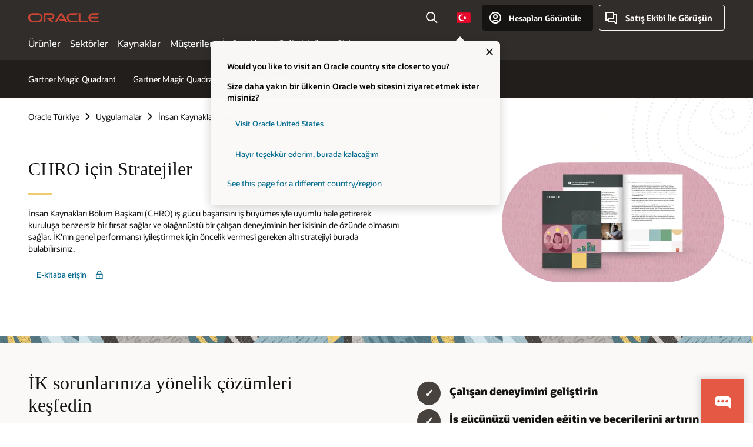

--- FILE ---
content_type: text/html; charset=UTF-8
request_url: https://www.oracle.com/tr/human-capital-management/best-hr/?ytid=r6593LR0A1M
body_size: 16657
content:
<!DOCTYPE html>
<html lang="tr-TR" class="no-js"><!-- start : Framework/Redwood2 -->
<!-- start : ocom/common/global/components/framework/head -->
<head>
<!-- start : ocom/common/global/components/head -->
<title>CHRO için Stratejiler | Oracle Türkiye</title>
<meta name="Title" content="CHRO için Stratejiler | Oracle Türkiye">
<meta name="Description" content="Oracle, çalışan başarısını iş büyümesiyle uyumlu hale getirmeye odaklanırken CHRO'ların karşılaştığı en önemli zorlukları çözmek için eksiksiz bir bulut uygulamaları paketi sunar.">
<meta name="Keywords" content="İnsan Kaynakları, İK, HCM, ERP, Analitik, Yapay Zeka, CHRO, işe alım, bordro, çalışan
deneyim, akışkan işgücü, organizasyonel çeviklik, önce insan liderliği, beceri geliştirme,
yeniden beceri kazandırma, İK KPI'ları">
<meta name="resgen" content="No">
<meta name="siteid" content="tr">
<meta name="countryid" content="TR">
<meta name="robots" content="index, follow">
<meta name="country" content="Turkiye">
<meta name="region" content="europe">
<meta name="Language" content="tr">
<meta name="Updated Date" content="2022-06-17T19:40:05Z">
<script type="text/javascript">
var pageData = pageData || {};
//page info
pageData.pageInfo = pageData.pageInfo || {};
pageData.pageInfo.language = "tr";
pageData.pageInfo.country = "Turkiye";
pageData.pageInfo.region = "europe";
pageData.pageInfo.pageTitle = "CHRO için Stratejiler | Oracle";
pageData.pageInfo.description = "Oracle, çalışan başarısını iş büyümesiyle uyumlu hale getirmeye odaklanırken CHRO'ların karşılaştığı en önemli zorlukları çözmek için eksiksiz bir bulut uygulamaları paketi sunar.";
pageData.pageInfo.keywords = "İnsan Kaynakları, İK, HCM, ERP, Analitik, Yapay Zeka, CHRO, işe alım, bordro, çalışan
deneyim, akışkan işgücü, organizasyonel çeviklik, önce insan liderliği, beceri geliştirme,
yeniden beceri kazandırma, İK KPI'ları";
pageData.pageInfo.siteId = "tr";
pageData.pageInfo.countryId = "TR";
pageData.pageInfo.updatedDate = "2022-06-17T19:40:05Z";
</script>
<!-- start : ocom/common/global/components/seo-taxonomy-meta-data-->
<script type="text/javascript">
var pageData = pageData || {};
//taxonmy
pageData.taxonomy = pageData.taxonomy || {};
pageData.taxonomy.productServices = [];
pageData.taxonomy.industry = [];
pageData.taxonomy.region = [];
pageData.taxonomy.contentType = [];
pageData.taxonomy.buyersJourney = [];
pageData.taxonomy.revenue = [];
pageData.taxonomy.title = [];
pageData.taxonomy.audience = [];
pageData.taxonomy.persona = [];
</script>
<!-- end : ocom/common/global/components/seo-taxonomy-meta-data-->
<!-- start : ocom/common/global/components/social-media-meta-tags -->
<!-- end : ocom/common/global/components/social-media-meta-tags -->
<!-- start : ocom/common/global/components/seo-hreflang-meta-tags --><link rel="canonical" href="https://www.oracle.com/tr/human-capital-management/best-hr/" />
<link rel="alternate" hreflang="en-US" href="https://www.oracle.com/human-capital-management/best-hr/" />
<link rel="alternate" hreflang="pt-BR" href="https://www.oracle.com/br/human-capital-management/best-hr/" />
<link rel="alternate" hreflang="zh-CN" href="https://www.oracle.com/cn/human-capital-management/best-hr/" />
<link rel="alternate" hreflang="de-DE" href="https://www.oracle.com/de/human-capital-management/best-hr/" />
<link rel="alternate" hreflang="fr-FR" href="https://www.oracle.com/fr/human-capital-management/best-hr/" />
<link rel="alternate" hreflang="en-IN" href="https://www.oracle.com/in/human-capital-management/best-hr/" />
<link rel="alternate" hreflang="ja-JP" href="https://www.oracle.com/jp/human-capital-management/best-hr/" />
<link rel="alternate" hreflang="en-GB" href="https://www.oracle.com/uk/human-capital-management/best-hr/" />
<link rel="alternate" hreflang="en-AE" href="https://www.oracle.com/ae/human-capital-management/best-hr/" />
<link rel="alternate" hreflang="ar-AE" href="https://www.oracle.com/ae-ar/human-capital-management/best-hr/" />
<link rel="alternate" hreflang="es-AR" href="https://www.oracle.com/latam/human-capital-management/best-hr/"/>
<link rel="alternate" hreflang="en-AU" href="https://www.oracle.com/au/human-capital-management/best-hr/" />
<link rel="alternate" hreflang="en-CA" href="https://www.oracle.com/ca-en/human-capital-management/best-hr/" />
<link rel="alternate" hreflang="fr-CA" href="https://www.oracle.com/ca-fr/human-capital-management/best-hr/" />
<link rel="alternate" hreflang="de-CH" href="https://www.oracle.com/de/human-capital-management/best-hr/"/>
<link rel="alternate" hreflang="fr-CH" href="https://www.oracle.com/fr/human-capital-management/best-hr/"/>
<link rel="alternate" hreflang="es-CL" href="https://www.oracle.com/latam/human-capital-management/best-hr/"/>
<link rel="alternate" hreflang="es-CO" href="https://www.oracle.com/latam/human-capital-management/best-hr/"/>
<link rel="alternate" hreflang="es-ES" href="https://www.oracle.com/es/human-capital-management/best-hr/" />
<link rel="alternate" hreflang="en-HK" href="https://www.oracle.com/apac/human-capital-management/best-hr/"/>
<link rel="alternate" hreflang="it-IT" href="https://www.oracle.com/it/human-capital-management/best-hr/" />
<link rel="alternate" hreflang="ko-KR" href="https://www.oracle.com/kr/human-capital-management/best-hr/" />
<link rel="alternate" hreflang="es-MX" href="https://www.oracle.com/latam/human-capital-management/best-hr/"/>
<link rel="alternate" hreflang="nl-NL" href="https://www.oracle.com/nl/human-capital-management/best-hr/" />
<link rel="alternate" hreflang="en-SA" href="https://www.oracle.com/sa/human-capital-management/best-hr/" />
<link rel="alternate" hreflang="ar-SA" href="https://www.oracle.com/sa-ar/human-capital-management/best-hr/" />
<link rel="alternate" hreflang="en-SG" href="https://www.oracle.com/asean/human-capital-management/best-hr/"/>
<link rel="alternate" hreflang="zh-TW" href="https://www.oracle.com/tw/human-capital-management/best-hr/" />
<link rel="alternate" hreflang="cs-CZ" href="https://www.oracle.com/europe/human-capital-management/best-hr/"/>
<link rel="alternate" hreflang="en-ID" href="https://www.oracle.com/asean/human-capital-management/best-hr/"/>
<link rel="alternate" hreflang="en-IE" href="https://www.oracle.com/europe/human-capital-management/best-hr/"/>
<link rel="alternate" hreflang="en-IL" href="https://www.oracle.com/il-en/human-capital-management/best-hr/" />
<link rel="alternate" hreflang="en-MY" href="https://www.oracle.com/asean/human-capital-management/best-hr/"/>
<link rel="alternate" hreflang="es-PE" href="https://www.oracle.com/latam/human-capital-management/best-hr/"/>
<link rel="alternate" hreflang="en-PH" href="https://www.oracle.com/asean/human-capital-management/best-hr/"/>
<link rel="alternate" hreflang="pl-PL" href="https://www.oracle.com/pl/human-capital-management/best-hr/" />
<link rel="alternate" hreflang="pt-PT" href="https://www.oracle.com/europe/human-capital-management/best-hr/"/>
<link rel="alternate" hreflang="ro-RO" href="https://www.oracle.com/ro/human-capital-management/best-hr/" />
<link rel="alternate" hreflang="sv-SE" href="https://www.oracle.com/se/human-capital-management/best-hr/" />
<link rel="alternate" hreflang="tr-TR" href="https://www.oracle.com/tr/human-capital-management/best-hr/" />
<link rel="alternate" hreflang="en-ZA" href="https://www.oracle.com/africa/human-capital-management/best-hr/"/>
<link rel="alternate" hreflang="de-AT" href="https://www.oracle.com/de/human-capital-management/best-hr/"/>
<link rel="alternate" hreflang="en-BA" href="https://www.oracle.com/europe/human-capital-management/best-hr/"/>
<link rel="alternate" hreflang="en-BD" href="https://www.oracle.com/apac/human-capital-management/best-hr/"/>
<link rel="alternate" hreflang="en-BE" href="https://www.oracle.com/europe/human-capital-management/best-hr/"/>
<link rel="alternate" hreflang="bg-BG" href="https://www.oracle.com/europe/human-capital-management/best-hr/"/>
<link rel="alternate" hreflang="en-BH" href="https://www.oracle.com/middleeast/human-capital-management/best-hr/"/>
<link rel="alternate" hreflang="ar-BH" href="https://www.oracle.com/middleeast-ar/human-capital-management/best-hr/"/>
<link rel="alternate" hreflang="en-BZ" href="https://www.oracle.com/bz/human-capital-management/best-hr/" />
<link rel="alternate" hreflang="es-CR" href="https://www.oracle.com/latam/human-capital-management/best-hr/"/>
<link rel="alternate" hreflang="en-CY" href="https://www.oracle.com/europe/human-capital-management/best-hr/"/>
<link rel="alternate" hreflang="da-DK" href="https://www.oracle.com/europe/human-capital-management/best-hr/"/>
<link rel="alternate" hreflang="fr-DZ" href="https://www.oracle.com/africa-fr/human-capital-management/best-hr/"/>
<link rel="alternate" hreflang="en-EE" href="https://www.oracle.com/europe/human-capital-management/best-hr/"/>
<link rel="alternate" hreflang="en-EG" href="https://www.oracle.com/middleeast/human-capital-management/best-hr/"/>
<link rel="alternate" hreflang="ar-EG" href="https://www.oracle.com/middleeast-ar/human-capital-management/best-hr/"/>
<link rel="alternate" hreflang="fi-FI" href="https://www.oracle.com/europe/human-capital-management/best-hr/"/>
<link rel="alternate" hreflang="en-GH" href="https://www.oracle.com/africa/human-capital-management/best-hr/"/>
<link rel="alternate" hreflang="el-GR" href="https://www.oracle.com/europe/human-capital-management/best-hr/"/>
<link rel="alternate" hreflang="hr-HR" href="https://www.oracle.com/europe/human-capital-management/best-hr/"/>
<link rel="alternate" hreflang="hu-HU" href="https://www.oracle.com/europe/human-capital-management/best-hr/"/>
<link rel="alternate" hreflang="en-JO" href="https://www.oracle.com/middleeast/human-capital-management/best-hr/"/>
<link rel="alternate" hreflang="ar-JO" href="https://www.oracle.com/middleeast-ar/human-capital-management/best-hr/"/>
<link rel="alternate" hreflang="en-KE" href="https://www.oracle.com/africa/human-capital-management/best-hr/"/>
<link rel="alternate" hreflang="en-KW" href="https://www.oracle.com/middleeast/human-capital-management/best-hr/"/>
<link rel="alternate" hreflang="ar-KW" href="https://www.oracle.com/middleeast-ar/human-capital-management/best-hr/"/>
<link rel="alternate" hreflang="en-LK" href="https://www.oracle.com/apac/human-capital-management/best-hr/"/>
<link rel="alternate" hreflang="en-LU" href="https://www.oracle.com/europe/human-capital-management/best-hr/"/>
<link rel="alternate" hreflang="lv-LV" href="https://www.oracle.com/europe/human-capital-management/best-hr/"/>
<link rel="alternate" hreflang="fr-MA" href="https://www.oracle.com/africa-fr/human-capital-management/best-hr/"/>
<link rel="alternate" hreflang="en-NG" href="https://www.oracle.com/africa/human-capital-management/best-hr/"/>
<link rel="alternate" hreflang="no-NO" href="https://www.oracle.com/europe/human-capital-management/best-hr/"/>
<link rel="alternate" hreflang="en-NZ" href="https://www.oracle.com/nz/human-capital-management/best-hr/" />
<link rel="alternate" hreflang="en-QA" href="https://www.oracle.com/middleeast/human-capital-management/best-hr/"/>
<link rel="alternate" hreflang="ar-QA" href="https://www.oracle.com/middleeast-ar/human-capital-management/best-hr/"/>
<link rel="alternate" hreflang="sr-RS" href="https://www.oracle.com/europe/human-capital-management/best-hr/"/>
<link rel="alternate" hreflang="sl-SI" href="https://www.oracle.com/europe/human-capital-management/best-hr/"/>
<link rel="alternate" hreflang="sk-SK" href="https://www.oracle.com/europe/human-capital-management/best-hr/"/>
<link rel="alternate" hreflang="fr-SN" href="https://www.oracle.com/africa-fr/human-capital-management/best-hr/"/>
<link rel="alternate" hreflang="en-TH" href="https://www.oracle.com/asean/human-capital-management/best-hr/"/>
<link rel="alternate" hreflang="uk-UA" href="https://www.oracle.com/ua/human-capital-management/best-hr/" />
<link rel="alternate" hreflang="es-UY" href="https://www.oracle.com/latam/human-capital-management/best-hr/"/>
<link rel="alternate" hreflang="en-VN" href="https://www.oracle.com/asean/human-capital-management/best-hr/"/>
<link rel="alternate" hreflang="lt-LT" href="https://www.oracle.com/lt/human-capital-management/best-hr/" />
<meta name="altpages" content="br,cn,de,fr,in,jp,uk,ae,ae-ar,ar,au,ca-en,ca-fr,ch-de,ch-fr,cl,co,es,hk,it,kr,mx,nl,sa,sa-ar,sg,tw,cz,id,ie,il-en,my,pe,ph,pl,pt,ro,se,tr,za,at,ba,bd,be,bg,bh,bh-ar,bz,cr,cy,dk,dz,ee,eg,eg-ar,fi,gh,gr,hr,hu,jo,jo-ar,ke,kw,kw-ar,lk,lu,lv,ma,ng,no,nz,qa,qa-ar,rs,si,sk,sn,th,ua,uy,vn,lt">
<script type="text/javascript">
var pageData = pageData || {};
//page info
pageData.pageInfo = pageData.pageInfo || {};
pageData.pageInfo.altPages = "br,cn,de,fr,in,jp,uk,ae,ae-ar,ar,au,ca-en,ca-fr,ch-de,ch-fr,cl,co,es,hk,it,kr,mx,nl,sa,sa-ar,sg,tw,cz,id,ie,il-en,my,pe,ph,pl,pt,ro,se,tr,za,at,ba,bd,be,bg,bh,bh-ar,bz,cr,cy,dk,dz,ee,eg,eg-ar,fi,gh,gr,hr,hu,jo,jo-ar,ke,kw,kw-ar,lk,lu,lv,ma,ng,no,nz,qa,qa-ar,rs,si,sk,sn,th,ua,uy,vn,lt";
</script>
<!-- end : ocom/common/global/components/seo-hreflang-meta-tags -->
<!-- end : ocom/common/global/components/head -->
<meta name="viewport" content="width=device-width, initial-scale=1">
<meta http-equiv="Content-Type" content="text/html; charset=utf-8">
<!-- start : ocom/common/global/components/framework/layoutAssetHeadInfo -->
<!-- Container/Display Start -->
<!-- BEGIN: oWidget_C/_Raw-Text/Display -->
<link rel="dns-prefetch" href="https://dc.oracleinfinity.io" crossOrigin="anonymous" />
<link rel="dns-prefetch" href="https://oracle.112.2o7.net" crossOrigin="anonymous" />
<link rel="dns-prefetch" href="https://s.go-mpulse.net" crossOrigin="anonymous" />
<link rel="dns-prefetch" href="https://c.go-mpulse.net" crossOrigin="anonymous" />
<link rel="preconnect" href="https://tms.oracle.com/" crossOrigin="anonymous" />
<link rel="preconnect" href="https://tags.tiqcdn.com/" crossOrigin="anonymous" />
<link rel="preconnect" href="https://consent.trustarc.com" crossOrigin="anonymous" />
<link rel="preconnect" href="https://d.oracleinfinity.io" crossOrigin="anonymous" />
<link rel="preload" href="https://www.oracle.com/asset/web/fonts/oraclesansvf.woff2" as="font" crossOrigin="anonymous" type="font/woff2" />
<link rel="preload" href="https://www.oracle.com/asset/web/fonts/redwoodicons.woff2" as="font" crossorigin="anonymous" type="font/woff2">
<!-- END: oWidget_C/_Raw-Text/Display -->
<!-- Container/Display end -->
<!-- Container/Display Start -->
<!-- BEGIN: oWidget_C/_Raw-Text/Display -->
<!-- BEGIN CSS/JS -->
<style>
body{margin:0}
.f20w1 > section{opacity:0;filter:opacity(0%)}
.f20w1 > div{opacity:0;filter:opacity(0%)}
.f20w1 > nav{opacity:0;filter:opacity(0%)}
</style>
<script>
!function(){
var d=document.documentElement;d.className=d.className.replace(/no-js/,'js');
if(document.location.href.indexOf('betamode=') > -1) document.write('<script src="/asset/web/js/ocom-betamode.js"><\/script>');
}();
</script>
<link data-wscss href="/asset/web/css/redwood-base.css" rel="preload" as="style" onload="this.rel='stylesheet';" onerror="this.rel='stylesheet'">
<link data-wscss href="/asset/web/css/redwood-styles.css" rel="preload" as="style" onload="this.rel='stylesheet';" onerror="this.rel='stylesheet'">
<noscript>
<link href="/asset/web/css/redwood-base.css" rel="stylesheet">
<link href="/asset/web/css/redwood-styles.css" rel="stylesheet">
</noscript>
<link data-wsjs data-reqjq href="/asset/web/js/redwood-base.js" rel="preload" as="script">
<link data-wsjs data-reqjq href="/asset/web/js/redwood-lib.js" rel="preload" as="script">
<script data-wsjs src="/asset/web/js/jquery-min.js" async onload="$('head link[data-reqjq][rel=preload]').each(function(){var a = document.createElement('script');a.async=false;a.src=$(this).attr('href');this.parentNode.insertBefore(a, this);});$(function(){$('script[data-reqjq][data-src]').each(function(){this.async=true;this.src=$(this).data('src');});});"></script>
<!-- END CSS/JS -->
<!-- END: oWidget_C/_Raw-Text/Display -->
<!-- Container/Display end -->
<!-- Container/Display Start -->
<!-- BEGIN: oWidget_C/_Raw-Text/Display -->
<!-- www-us HeadAdminContainer -->
<link rel="icon" href="https://www.oracle.com/asset/web/favicons/favicon-32.png" sizes="32x32">
<link rel="icon" href="https://www.oracle.com/asset/web/favicons/favicon-128.png" sizes="128x128">
<link rel="icon" href="https://www.oracle.com/asset/web/favicons/favicon-192.png" sizes="192x192">
<link rel="apple-touch-icon" href="https://www.oracle.com/asset/web/favicons/favicon-120.png" sizes="120x120">
<link rel="apple-touch-icon" href="https://www.oracle.com/asset/web/favicons/favicon-152.png" sizes="152x152">
<link rel="apple-touch-icon" href="https://www.oracle.com/asset/web/favicons/favicon-180.png" sizes="180x180">
<meta name="msapplication-TileColor" content="#fcfbfa"/>
<meta name="msapplication-square70x70logo" content="favicon-128.png"/>
<meta name="msapplication-square150x150logo" content="favicon-270.png"/>
<meta name="msapplication-TileImage" content="favicon-270.png"/>
<meta name="msapplication-config" content="none"/>
<meta name="referrer" content="no-referrer-when-downgrade"/>
<style>
#oReactiveChatContainer1 { display:none;}
</style>
<!--Tealium embed code Start -->
<script src="https://tms.oracle.com/main/prod/utag.sync.js"></script>
<!-- Loading script asynchronously -->
<script type="text/javascript">
(function(a,b,c,d){
if(location.href.indexOf("tealium=dev") == -1) {
a='https://tms.oracle.com/main/prod/utag.js';
} else {
a='https://tms.oracle.com/main/dev/utag.js';
}
b=document;c='script';d=b.createElement(c);d.src=a;d.type='text/java'+c;d.async=true;
a=b.getElementsByTagName(c)[0];a.parentNode.insertBefore(d,a);
})();
</script>
<!--Tealium embed code End-->
<!-- END: oWidget_C/_Raw-Text/Display -->
<!-- Container/Display end -->
<!-- end : ocom/common/global/components/framework/layoutAssetHeadInfo -->

<script>(window.BOOMR_mq=window.BOOMR_mq||[]).push(["addVar",{"rua.upush":"false","rua.cpush":"false","rua.upre":"false","rua.cpre":"false","rua.uprl":"false","rua.cprl":"false","rua.cprf":"false","rua.trans":"SJ-a4a6132e-78ec-40b5-889b-d9f5817a4b0e","rua.cook":"false","rua.ims":"false","rua.ufprl":"false","rua.cfprl":"true","rua.isuxp":"false","rua.texp":"norulematch","rua.ceh":"false","rua.ueh":"false","rua.ieh.st":"0"}]);</script>
                              <script>!function(e){var n="https://s.go-mpulse.net/boomerang/";if("False"=="True")e.BOOMR_config=e.BOOMR_config||{},e.BOOMR_config.PageParams=e.BOOMR_config.PageParams||{},e.BOOMR_config.PageParams.pci=!0,n="https://s2.go-mpulse.net/boomerang/";if(window.BOOMR_API_key="DXNLE-YBWWY-AR74T-WMD99-77VRA",function(){function e(){if(!o){var e=document.createElement("script");e.id="boomr-scr-as",e.src=window.BOOMR.url,e.async=!0,i.parentNode.appendChild(e),o=!0}}function t(e){o=!0;var n,t,a,r,d=document,O=window;if(window.BOOMR.snippetMethod=e?"if":"i",t=function(e,n){var t=d.createElement("script");t.id=n||"boomr-if-as",t.src=window.BOOMR.url,BOOMR_lstart=(new Date).getTime(),e=e||d.body,e.appendChild(t)},!window.addEventListener&&window.attachEvent&&navigator.userAgent.match(/MSIE [67]\./))return window.BOOMR.snippetMethod="s",void t(i.parentNode,"boomr-async");a=document.createElement("IFRAME"),a.src="about:blank",a.title="",a.role="presentation",a.loading="eager",r=(a.frameElement||a).style,r.width=0,r.height=0,r.border=0,r.display="none",i.parentNode.appendChild(a);try{O=a.contentWindow,d=O.document.open()}catch(_){n=document.domain,a.src="javascript:var d=document.open();d.domain='"+n+"';void(0);",O=a.contentWindow,d=O.document.open()}if(n)d._boomrl=function(){this.domain=n,t()},d.write("<bo"+"dy onload='document._boomrl();'>");else if(O._boomrl=function(){t()},O.addEventListener)O.addEventListener("load",O._boomrl,!1);else if(O.attachEvent)O.attachEvent("onload",O._boomrl);d.close()}function a(e){window.BOOMR_onload=e&&e.timeStamp||(new Date).getTime()}if(!window.BOOMR||!window.BOOMR.version&&!window.BOOMR.snippetExecuted){window.BOOMR=window.BOOMR||{},window.BOOMR.snippetStart=(new Date).getTime(),window.BOOMR.snippetExecuted=!0,window.BOOMR.snippetVersion=12,window.BOOMR.url=n+"DXNLE-YBWWY-AR74T-WMD99-77VRA";var i=document.currentScript||document.getElementsByTagName("script")[0],o=!1,r=document.createElement("link");if(r.relList&&"function"==typeof r.relList.supports&&r.relList.supports("preload")&&"as"in r)window.BOOMR.snippetMethod="p",r.href=window.BOOMR.url,r.rel="preload",r.as="script",r.addEventListener("load",e),r.addEventListener("error",function(){t(!0)}),setTimeout(function(){if(!o)t(!0)},3e3),BOOMR_lstart=(new Date).getTime(),i.parentNode.appendChild(r);else t(!1);if(window.addEventListener)window.addEventListener("load",a,!1);else if(window.attachEvent)window.attachEvent("onload",a)}}(),"".length>0)if(e&&"performance"in e&&e.performance&&"function"==typeof e.performance.setResourceTimingBufferSize)e.performance.setResourceTimingBufferSize();!function(){if(BOOMR=e.BOOMR||{},BOOMR.plugins=BOOMR.plugins||{},!BOOMR.plugins.AK){var n="true"=="true"?1:0,t="",a="clmclglio64ei2lhodaq-f-c9d79546a-clientnsv4-s.akamaihd.net",i="false"=="true"?2:1,o={"ak.v":"39","ak.cp":"82485","ak.ai":parseInt("604074",10),"ak.ol":"0","ak.cr":9,"ak.ipv":4,"ak.proto":"h2","ak.rid":"3bf48891","ak.r":35417,"ak.a2":n,"ak.m":"dscx","ak.n":"essl","ak.bpcip":"18.216.37.0","ak.cport":34638,"ak.gh":"104.119.189.206","ak.quicv":"","ak.tlsv":"tls1.3","ak.0rtt":"","ak.0rtt.ed":"","ak.csrc":"-","ak.acc":"","ak.t":"1768386753","ak.ak":"hOBiQwZUYzCg5VSAfCLimQ==oPVUo3DWfT1TkIUI3GxB+As9EZCUGqr/j8rNkgVdQNvnGypr35BZwJ6A+borb/qGGf6EqKuq0faO6uezDYY+XLBHvSJkYl3qZdkPNtYEB9Qs4/ni6dPo7Zc54/CMrztM9YAo2qV+iMyfxCPGjAZX3CKXisWS+zFHShaaJYY6eSl3L9pVv4QgJSuw7sGuk6ZpDl9/8SKC+PpL8qU3e2l83AHK5TmfKB2T9PZAFXBhVY3jrhaXnfeH545MWkI5XUBMz8dZ2UJkDeCzw5AX/ekebQN4RUNIYbh1bb9cm/stPH7HAFR/2Iss3a/PcBaa8U9tWOLi7lYwS1IgCN1E3XJ7cbHd7PspLOZ8WKDIwktJJm4SMrBP2YN3K2Kgho/fx7YDiudbyLi5Dm9mZulcqQww+A88MTypS/zgViQEMRgZ/ho=","ak.pv":"517","ak.dpoabenc":"","ak.tf":i};if(""!==t)o["ak.ruds"]=t;var r={i:!1,av:function(n){var t="http.initiator";if(n&&(!n[t]||"spa_hard"===n[t]))o["ak.feo"]=void 0!==e.aFeoApplied?1:0,BOOMR.addVar(o)},rv:function(){var e=["ak.bpcip","ak.cport","ak.cr","ak.csrc","ak.gh","ak.ipv","ak.m","ak.n","ak.ol","ak.proto","ak.quicv","ak.tlsv","ak.0rtt","ak.0rtt.ed","ak.r","ak.acc","ak.t","ak.tf"];BOOMR.removeVar(e)}};BOOMR.plugins.AK={akVars:o,akDNSPreFetchDomain:a,init:function(){if(!r.i){var e=BOOMR.subscribe;e("before_beacon",r.av,null,null),e("onbeacon",r.rv,null,null),r.i=!0}return this},is_complete:function(){return!0}}}}()}(window);</script></head><!-- end : ocom/common/global/components/framework/head -->
<!-- start : ocom/common/global/components/redwood/layoutAssetStartBodyInfo -->
<body class="f20 f20v0 rwtheme-rose">
<!-- Container/Display Start -->
<!-- BEGIN: oWidget_C/_Raw-Text/Display -->
<!-- www-us StartBodyAdminContainer -->
<!-- END: oWidget_C/_Raw-Text/Display -->
<!-- Container/Display end -->
<div class="f20w1">
<!-- Dispatcher:null -->
<!-- BEGIN: oWidget_C/_Raw-Text/Display -->
<!-- U30v3 -->
<style>
#u30{opacity:1 !important;filter:opacity(100%) !important;position:sticky;top:0}
.u30v3{background:#3a3632;height:50px;overflow:hidden;border-top:5px solid #3a3632;border-bottom:5px solid #3a3632}
#u30nav,#u30tools{visibility:hidden}
.u30v3 #u30logo {width:121px;height: 44px;display: inline-flex;justify-content: flex-start;}
#u30:not(.u30mobile) .u30-oicn-mobile,#u30.u30mobile .u30-oicn{display:none}
#u30logo svg{height:auto;align-self:center}
.u30brand{height:50px;display:flex;flex-direction:column;justify-content:center;align-items:flex-start;max-width:1344px;padding:0 48px;margin:0 auto}
.u30brandw1{display:flex;flex-direction:row;color:#fff;text-decoration:none;align-items:center}
@media (max-width:1024px){.u30brand{padding:0 24px}}
#u30skip2,#u30skip2content{transform:translateY(-100%);position:fixed}
.rtl #u30{direction:rtl}
</style>
<section id="u30" class="u30 u30v3 pause searchv2" data-trackas="header">
<div id="u30skip2" aria-expanded="false" tabindex="-1">
<ul>
<li><a id="u30acc" href="/tr/corporate/accessibility/">Erişilebilirlik politikamızı görüntülemek için tıklayın</a></li>
<li><a id="u30skip2c" href="#maincontent">İçeriğe atla</a></li>
</ul>
</div>
<div class="u30w1 cwidth" id="u30w1">
<div id="u30brand" class="u30brand">
<div class="u30brandw1">
<a id="u30btitle" href="/tr/index.html" data-lbl="logo" aria-label="Home">
<div id="u30logo">
<svg class="u30-oicn-mobile" xmlns="http://www.w3.org/2000/svg" width="32" height="21" viewBox="0 0 32 21"><path fill="#C74634" d="M9.9,20.1c-5.5,0-9.9-4.4-9.9-9.9c0-5.5,4.4-9.9,9.9-9.9h11.6c5.5,0,9.9,4.4,9.9,9.9c0,5.5-4.4,9.9-9.9,9.9H9.9 M21.2,16.6c3.6,0,6.4-2.9,6.4-6.4c0-3.6-2.9-6.4-6.4-6.4h-11c-3.6,0-6.4,2.9-6.4,6.4s2.9,6.4,6.4,6.4H21.2"/></svg>
<svg class="u30-oicn" xmlns="http://www.w3.org/2000/svg"  width="231" height="30" viewBox="0 0 231 30" preserveAspectRatio="xMinYMid"><path fill="#C74634" d="M99.61,19.52h15.24l-8.05-13L92,30H85.27l18-28.17a4.29,4.29,0,0,1,7-.05L128.32,30h-6.73l-3.17-5.25H103l-3.36-5.23m69.93,5.23V0.28h-5.72V27.16a2.76,2.76,0,0,0,.85,2,2.89,2.89,0,0,0,2.08.87h26l3.39-5.25H169.54M75,20.38A10,10,0,0,0,75,.28H50V30h5.71V5.54H74.65a4.81,4.81,0,0,1,0,9.62H58.54L75.6,30h8.29L72.43,20.38H75M14.88,30H32.15a14.86,14.86,0,0,0,0-29.71H14.88a14.86,14.86,0,1,0,0,29.71m16.88-5.23H15.26a9.62,9.62,0,0,1,0-19.23h16.5a9.62,9.62,0,1,1,0,19.23M140.25,30h17.63l3.34-5.23H140.64a9.62,9.62,0,1,1,0-19.23h16.75l3.38-5.25H140.25a14.86,14.86,0,1,0,0,29.71m69.87-5.23a9.62,9.62,0,0,1-9.26-7h24.42l3.36-5.24H200.86a9.61,9.61,0,0,1,9.26-7h16.76l3.35-5.25h-20.5a14.86,14.86,0,0,0,0,29.71h17.63l3.35-5.23h-20.6" transform="translate(-0.02 0)" /></svg>
</div>
</a>
</div>
</div>
<div id="u30nav" class="u30nav" data-closetxt="Menüyü Kapat" data-trackas="menu">
<nav id="u30navw1" aria-label="Ana">
<button data-lbl="products" data-navtarget="products" aria-controls="products" aria-expanded="false" class="u30navitem">Ürünler</button>
<button data-lbl="industries" data-navtarget="industries" aria-controls="industries" aria-expanded="false" class="u30navitem">Sektörler</button>
<button data-lbl="resources" data-navtarget="resources" aria-controls="resources" aria-expanded="false" class="u30navitem">Kaynaklar</button>
<button data-lbl="customers" data-navtarget="customers" aria-controls="customers" aria-expanded="false" class="u30navitem">Müşteriler</button>
<button data-lbl="partners" data-navtarget="partners" aria-controls="partners" aria-expanded="false" class="u30navitem">İş Ortakları</button>
<button data-lbl="developers" data-navtarget="developers" aria-controls="developers" aria-expanded="false" class="u30navitem">Geliştiriciler</button>
<button data-lbl="company" data-navtarget="company" aria-controls="company" aria-expanded="false" class="u30navitem">Şirket</button>
</nav>
</div>
<div id="u30tools" class="u30tools">
<div id="u30search">
<div id="u30searchw1">
<div id="u30searchw2">
<form name="u30searchForm" id="u30searchForm" data-contentpaths="/content/Web/Shared/Auto-Suggest Panel Event" method="get" action="https://search.oracle.com/tr/results">
<div class="u30s1">
<button id="u30closesearch" aria-label="Aramayı Kapat" type="button">
<span>Aramayı Kapat</span>
<svg width="9" height="14" viewBox="0 0 9 14" fill="none" xmlns="http://www.w3.org/2000/svg"><path d="M8 13L2 7L8 1" stroke="#161513" stroke-width="2"/></svg>
</button>
<span class="u30input">
<div class="u30inputw1">
<input id="u30input" name="q" value="" type="text" placeholder="Ara" autocomplete="off" aria-autocomplete="both" aria-label="Oracle.com'da Ara" role="combobox" aria-expanded="false" aria-haspopup="listbox" aria-controls="u30searchw3">
</div>
<input type="hidden" name="size" value="10">
<input type="hidden" name="page" value="1">
<input type="hidden" name="tab" value="all">
<span id="u30searchw3title" class="u30visually-hidden">Oracle.com'da Ara</span>
<div id="u30searchw3" data-pagestitle="ÖNERİLEN BAĞLANTILAR" data-autosuggesttitle="ÖNERİLEN ARAMALAR" data-allresultstxt="Tüm sonuçlar:" data-allsearchpath="https://search.oracle.com/tr/results?q=u30searchterm&size=10&page=1&tab=all" role="listbox" aria-labelledby="u30searchw3title">
<ul id="u30quicklinks" class="autocomplete-items" role="group" aria-labelledby="u30quicklinks-title">
<li role="presentation" class="u30auto-title" id="u30quicklinks-title">HIZLI BAĞLANTILAR</li>
<li role="option"><a href="/tr/cloud/" data-lbl="quick-links:oci">Oracle Cloud Infrastructure</a></li>
<li role="option"><a href="/tr/applications/" data-lbl="quick-links:applications">Oracle Fusion Cloud Applications</a></li>
<li role="option"><a href="/tr/database/technologies/" data-lbl="quick-links:database">Oracle Database</a></li>
<li role="option"><a href="/tr/java/technologies/downloads/" data-lbl="quick-links:download-java">Java İndirin</a></li>
<li role="option"><a href="/tr/careers/" data-lbl="quick-links:careers">Oracle'da Kariyer</a></li>
</ul>
</div>
<span class="u30submit">
<input class="u30searchbttn" type="submit" value="Aramayı Gönder">
</span>
<button id="u30clear" type="reset" aria-label="Clear Search">
<svg width="20" height="20" viewBox="0 0 20 20" aria-hidden="true" fill="none" xmlns="http://www.w3.org/2000/svg"><path d="M7 7L13 13M7 13L13 7M19 10C19 14.9706 14.9706 19 10 19C5.02944 19 1 14.9706 1 10C1 5.02944 5.02944 1 10 1C14.9706 1 19 5.02944 19 10Z" stroke="#161513" stroke-width="2"/></svg>
</button>
</span>
</div>
</form>
<div id="u30announce" data-alerttxt="öneriler bulundu gezinmek için yukarı ve aşağı okları kullanın" class="u30visually-hidden" aria-live="polite"></div>
</div>
</div>
<button class="u30searchBtn" id="u30searchBtn" type="button" aria-label="Arama Alanını Aç" aria-expanded="false">
<span>Ara</span>
<svg xmlns="http://www.w3.org/2000/svg" viewBox="0 0 24 24" width="24" height="24"><path d="M15,15l6,6M17,10a7,7,0,1,1-7-7A7,7,0,0,1,17,10Z"/></svg>
</button>
</div>
<!-- ACS -->
<span id="ac-flag">
<a class="flag-focus" href="/tr/countries-list.html#countries" data-ajax="true" rel="lightbox" role="button">
<span class="sr-only">Country</span>
<img class="flag-image" src="" alt=""/>
<svg class="default-globe" alt="Country" width="20" height="20" viewBox="0 0 20 20" fill="none" xmlns="http://www.w3.org/2000/svg" xmlns:xlink="http://www.w3.org/1999/xlink">
<rect width="20" height="20" fill="url(#pattern0)"/>
<defs>
<pattern id="pattern0" patternContentUnits="objectBoundingBox" width="1" height="1">
<use xlink:href="#image0_1_1830" transform="translate(-0.166667 -0.166667) scale(0.0138889)"/>
</pattern>
<image alt="" id="image0_1_1830" width="96" height="96" xlink:href="[data-uri]"/>
</defs>
</svg>
</a>
</span>
<!-- ACS -->
<div id="u30-profile" class="u30-profile">
<button id="u30-flyout" data-lbl="sign-in-account" aria-expanded="false">
<svg xmlns="http://www.w3.org/2000/svg" viewBox="0 0 24 24" width="24" height="24"><path d="M17,19.51A3,3,0,0,0,14,17H10a3,3,0,0,0-3,2.51m9.92,0a9,9,0,1,0-9.92,0m9.92,0a9,9,0,0,1-9.92,0M15,10a3,3,0,1,1-3-3A3,3,0,0,1,15,10Z"/></svg>
<span class="acttxt">Hesapları Görüntüle</span>
</button>
<div id="u30-profilew1">
<button id="u30actbck" aria-label="Hesap açılır arayüzünü kapat"><span class="u30actbcktxt">Geri</span></button>
<div class="u30-profilew2">
<span class="u30acttitle">Bulut Hesabı</span>
<a href="/tr/cloud/sign-in.html" class="u30darkcta u30cloudbg" data-lbl="sign-in-to-cloud">Bulutta Oturum Aç</a>
<a href="/tr/cloud/free/" class="u30lightcta" data-lbl="try-free-cloud-trial">Ücretsiz Cloud Tier için Kaydolun</a>
</div>
<span class="u30acttitle">Oracle Hesabı</span>
<ul class="u30l-out">
<li><a href="https://www.oracle.com/webapps/redirect/signon?nexturl=" data-lbl="profile:sign-in-account" class="u30darkcta">Oturum Aç</a></li>
<li><a href="https://profile.oracle.com/myprofile/account/create-account.jspx" data-lbl="profile:create-account" class="u30lightcta">Hesap Oluştur</a></li>
</ul>
<ul class="u30l-in">
<li><a href="/tr/corporate/contact/help.html" data-lbl="help">Yardım</a></li>
<li><a href="javascript:sso_sign_out();" id="u30pfile-sout" data-lbl="signout">Oturumu Kapat</a></li>
</ul>
</div>
</div>
<div class="u30-contact">
<a href="/tr/corporate/contact/" data-lbl="contact-us" title="Satış Ekibi İle Görüşün"><span>Satış Ekibi İle Görüşün</span></a>
</div>
<a href="/tr/global-menu-v2/" id="u30ham" role="button" aria-expanded="false" aria-haspopup="true" aria-controls="u30navw1">
<svg xmlns="http://www.w3.org/2000/svg" width="24" height="24" viewBox="0 0 24 24">
<title>Menü</title>
<path d="M16,4 L2,4" class="p1"></path>
<path d="M2,12 L22,12" class="p2"></path>
<path d="M2,20 L16,20" class="p3"></path>
<path d="M0,12 L24,12" class="p4"></path>
<path d="M0,12 L24,12" class="p5"></path>
</svg>
<span>Menü</span>
</a>
</div>
</div>
<script>
var u30min = [722,352,0,0];
var u30brsz = new ResizeObserver(u30 => {
document.getElementById("u30").classList.remove("u30mobile","u30tablet","u30notitle");
let u30b = document.getElementById("u30brand").offsetWidth,
u30t = document.getElementById("u30tools").offsetWidth ;
u30v = document.getElementById("u30navw1");
u30w = document.getElementById("u30w1").offsetWidth - 48;
if((u30b + u30t) > u30min[0]){
u30min[2] = ((u30b + u30t) > 974) ? u30b + u30t + 96 : u30b + u30t + 48;
}else{
u30min[2] = u30min[0];
}
u30min[3] = ((u30b + 112) > u30min[1]) ? u30min[3] = u30b + 112 : u30min[3] = u30min[1];
u30v.classList.add("u30navchk");
u30min[2] = (u30v.lastElementChild.getBoundingClientRect().right > u30min[2]) ? Math.ceil(u30v.lastElementChild.getBoundingClientRect().right) : u30min[2];
u30v.classList.remove("u30navchk");
if(u30w <= u30min[3]){
document.getElementById("u30").classList.add("u30notitle");
}
if(u30w <= u30min[2]){
document.getElementById("u30").classList.add("u30mobile");
}
});
var u30wrsz = new ResizeObserver(u30 => {
let u30n = document.getElementById("u30navw1").getBoundingClientRect().height,
u30h = u30[0].contentRect.height;
let u30c = document.getElementById("u30").classList,
u30w = document.getElementById("u30w1").offsetWidth - 48,
u30m = "u30mobile",
u30t = "u30tablet";
if(u30c.contains("navexpand") && u30c.contains(u30m) && u30w > u30min[2]){
if(!document.querySelector("button.u30navitem.active")){
document.getElementById("u30ham").click();
}
u30c.remove(u30m);
if(document.getElementById("u30").getBoundingClientRect().height > 80){
u30c.add(u30t);
}else{
u30c.remove(u30t);
}
}else if(u30w <= u30min[2]){
if(getComputedStyle(document.getElementById("u30tools")).visibility != "hidden"){
u30c.add(u30m);
u30c.remove(u30t);
}
}else if(u30n < 30 && u30h > 80){
u30c.add(u30t);
u30c.remove(u30m);
}else if(u30n > 30){
u30c.add(u30m);
u30c.remove(u30t);
}else if(u30n < 30 && u30h <= 80){
u30c.remove(u30m);
if(document.getElementById("u30").getBoundingClientRect().height > 80){
u30c.add(u30t);
}else{
u30c.remove(u30t);
}
}
});
u30brsz.observe(document.getElementById("u30btitle"));
u30wrsz.observe(document.getElementById("u30"));
</script>
</section>
<!-- /U30v3 -->
<!-- END: oWidget_C/_Raw-Text/Display -->
<!-- end : ocom/common/global/components/redwood/layoutAssetStartBodyInfo -->
<!--  Start : ocom/common/global/components/ct12-content-tabs -->
<!-- CT12v0 -->
<nav class="ct12 ct12v0" data-moretxt="More" data-ocomid="ct12">
<div class="ct12w1 cwidth">
<div class="ct12w2">
<ul>
<li><div><a href="/tr/human-capital-management/gartner-magic-quadrant-report/">Gartner Magic Quadrant</a></div></li>
<li><div><a href="/tr/human-capital-management/gartner-magic-quadrant-talent-acquisition/">Gartner Magic Quadrant</a></div></li>
<li><div><a href="/tr/human-capital-management/gartner-magic-quadrant/">Gartner Magic Quadrant</a></div></li>
</ul>
</div>
</div>
</nav>
<!-- /CT12v0 -->
<!--  end : ocom/common/global/components/ct12-content-tabs -->
<!-- widgetType = PageTitleBannerV2 -->
<!-- ptbWidget = true -->
<!-- ptbWidget = true -->
<!-- BEGIN:  oWidget_C/PageTitleBannerV2/Display -->
<!-- RH03v2 -->
<section class="rh03 rh03v3 rw-neutral-00bg rw-strip rw-strip-custom" data-bgimg="/a/ocom/img/bgimg02-bgne-overlay-01.png" data-trackas="rh03" data-ocomid="rh03">
<div class="rh03w1 cwidth">
<div class="rh03bc">
<!--BREADCRUMBS-->
<div class="rh03bc1">
<ol>
<li><a href="/tr/index.html">Oracle Türkiye</a></li>
<li><a href="/tr/applications/">Uygulamalar</a></li>
<li><a href="/tr/human-capital-management/">İnsan Kaynakları Yönetimi</a></li>
</ol>
</div>
<!-- breadcrumb schema -->
<!-- Display SEO Metadata -->
<script type="text/javascript">
var pageData = pageData || {};
//page info
pageData.pageInfo = pageData.pageInfo || {};
pageData.pageInfo.breadCrumbs = "Oracle Türkiye / Uygulamalar / İnsan Kaynakları Yönetimi";
</script>
<script type="application/ld+json">
{
"@context": "https://schema.org",
"@type": "BreadcrumbList",
"itemListElement":
[
{ "@type": "ListItem", "position": 1, "name": "Oracle Türkiye", "item": "https://www.oracle.com/tr/index.html" },	{ "@type": "ListItem", "position": 2, "name": "Uygulamalar", "item": "https://www.oracle.com/tr/applications/" },	{ "@type": "ListItem", "position": 3, "name": "İnsan Kaynakları Yönetimi", "item": "https://www.oracle.com/tr/human-capital-management/" }
]
}
</script>
</div>
<!-- Widget - 1 -->
<!-- Dispatcher:null -->
<!-- BEGIN: oWidget_C/_Raw-Text/Display -->
<div class="herotitle rh03twocol">
<div class="rh03col1">
<h1 class="rwaccent-6">CHRO için Stratejiler</h1>
<p class="rh03btxt">İnsan Kaynakları Bölüm Başkanı (CHRO) iş gücü başarısını iş büyümesiyle uyumlu hale getirerek kuruluşa benzersiz bir fırsat sağlar ve olağanüstü bir çalışan deneyiminin her ikisinin de özünde olmasını sağlar. İK'nın genel performansı iyileştirmek için öncelik vermesi gereken altı stratejiyi burada bulabilirsiniz.</p>
<div class="obttns">
<div><a class="icn-img icn-lock" data-lbl="rh03-chro-form-lnk" data-trackas="rh03-lightbox" data-width="640" href="/tr/human-capital-management/best-hr-form/" rel="lightbox" role="button" title="CHRO liderleri için ipuçları ve en iyi uygulamaları içeren ücretsiz e-kitabınıza erişin">E-kitaba erişin</a></div>
</div>
</div>
<div class="rh03vid">
<div class="clickvideo"> <img alt="" src="/a/ocom/img/rh03-hcm-chro.png"> </div>
</div>
</div>
<div class="rh03customstrip" data-bgimg="/asset/web/i/rw-strip-ocean.gif"></div>
<!-- END: oWidget_C/_Raw-Text/Display -->
</div>
</section>
<!-- /RH03v2 -->
<!-- END:  oWidget_C/PageTitleBannerV2/Display -->
<!-- start : ocom/common/global/components/compass/related-widgets -->
<!-- Dispatcher:null -->
<!-- BEGIN: oWidget_C/_Raw-Text/Display -->
<!-- RC103v0 -->
<section class="rc103 rc103v0 cpad rw-neutral-10bg" data-trackas="rc103" data-ocomid="rc103" data-lbl="why-customers-are-choosing-oci:" data-a11y="true">
<div class="rc103w1 cwidth">
<div class="col-framework col2 col-gutters">
<div class="col-w1">
<div class="col-item">
<div class="col-item-w1">
<h2 class="rwaccent">İK sorunlarınıza yönelik çözümleri keşfedin</h2>
<p>CHRO'lardan, değişen ekonomik, sosyal ve işe alım koşullarının ortasında bu hedefler değişse bile, iş hedeflerine güç veren bağlı ve üretken bir işgücü sağlamaları beklenmektedir. Oracle, İK'yı finans, operasyon ve işletmenin geri kalanına tek bir bulut platformunda bağlayarak karar verme sürecini hızla ve güvenle daha iyi anlamak için verileri sorunsuz bir şekilde entegre eder. Oracle Cloud ile neler başarabileceğinizi keşfedin.</p>
<div class="obttns">
<div class="obttn1"><a data-lbl="chro-solutions-xlnk" href="/tr/a/ocom/docs/applications/human-capital-management/oracle-solutions-for-human-resources-emea.pdf" target="_blank">CHRO'lar neden Oracle'ı seçiyor? (PDF)</a></div>
</div>
</div>
</div>
<div class="col-item">
<div class="col-item-w1">
<div class="rc103numb-list" role="list">
<div class="rc103list-item" role="listitem">
<div class="rc103numb">
<div class="rw-theme-accent">✓</div>
</div>
<div class="rc103info"> <strong>Çalışan deneyimini geliştirin</strong> </div>
</div>
<div class="rc103list-item" role="listitem">
<div class="rc103numb">
<div class="rw-theme-accent">✓</div>
</div>
<div class="rc103info"> <strong>İş gücünüzü yeniden eğitin ve becerilerini artırın</strong> </div>
</div>
<div class="rc103list-item" role="listitem">
<div class="rc103numb">
<div class="rw-theme-accent">✓</div>
</div>
<div class="rc103info"> <strong>En iyi yetenekleri şirketinize çekin ve işe alın</strong> </div>
</div>
<div class="rc103list-item" role="listitem">
<div class="rc103numb">
<div class="rw-theme-accent">✓</div>
</div>
<div class="rc103info"> <strong>İnsanları ön planda tutarak liderlik edin</strong> </div>
</div>
<div class="rc103list-item" role="listitem">
<div class="rc103numb">
<div class="rw-theme-accent">✓</div>
</div>
<div class="rc103info"> <strong>Kurumsal çevikliği artırın</strong> </div>
</div>
</div>
</div>
</div>
</div>
</div>
</div>
</section>
<!-- /RC103v0 -->
<!-- END: oWidget_C/_Raw-Text/Display -->
<!-- Dispatcher:null -->
<!-- BEGIN: oWidget_C/_Raw-Text/Display -->
<!-- RC11v1 -->
<section class="rc11 rc11v1 rw-theme-40bg" data-trackas="rc11" data-ocomid="rc11" data-a11y="true">
<div class="rc11w1 cwidth">
<div class="rc11w2 rc11bttns">
<div class="rc11w3">
<h2>Oracle Cloud Applications Demo Serisi</h2>
<p>Kuruluşunuzun en önemli sorunlarını çözmenize yardımcı olabilecek Oracle Fusion Cloud Applications'a yakından bakın.</p>
</div>
<div class="obttns">
<div>
<a href="https://go.oracle.com/LP=138851?elqCampaignId=500854#On-Demand-Webinars">Hemen kaydolun</a>
</div>
</div>
</div>
</div>
</section>
<!-- /RC11v1 -->
<!-- END: oWidget_C/_Raw-Text/Display -->
<!-- Dispatcher:null -->
<!-- BEGIN: oWidget_C/_Raw-Text/Display -->
<!-- RC30v0 -->
<section class="rc30 rc30v0 cpad o-bgimg" data-a11y="true" data-trackas="rc30" data-ocomid="rc30" data-bgimg="/a/ocom/img/bgimg02-bgsw-50opacity-resources-01.png,/a/ocom/img/bgimg02-bgne-50opacity-resources-01.png" data-lbl="scm-resources:">
<div class="rc30w1 cwidth">
<h3>Finans için eksiksiz bir kurumsal bulut</h3>
<div class="rc30w2">
<form class="oform rc30mobnav">
<span class="oform-w1">
<span class="oselect">
<select name="f4">
<option value="#hcm">İnsan Kaynakları Yönetimi</option>
<option value="#erp">Kurumsal Kaynak Planlama</option>
<option value="#epm">Kurumsal Performans Yönetimi</option>
<option value="#it">BT Altyapısı</option>
<option value="#cx">Müşteri Deneyimi</option>
</select>
</span>
</span>
</form>
</div>
<div class="rc30w3">
<div class="rc30w4 rc30pane rc30pane2" id="hcm" data-lbl="hcm:">
<div class="col-framework col2">
<div class="col-w1">
<div class="col-item rw-neutral-30bg">
<div class="col-item-w1 rc30w12">
<div><img alt="" data-src="/a/ocom/img/rc30v1-hcm-human-resources-suite-r3.png" /></div>
</div>
</div>
<div class="col-item rw-neutral-30bg">
<div class="col-item-w1 rc30w13">
<h4>Oracle Fusion Cloud Human Capital Management</h4>
<p>Çalışan başarısının iş büyümesine nasıl bağlandığına dair eksiksiz bir görünüm elde etmek için yapay zeka destekli içgörüler yardımıyla kuruluşunuzdaki her insan kaynakları sürecini ve her kişiyi birbirine bağlayın.</p>
<div><a data-lbl="hcm-xlnk" href="/tr/human-capital-management/">İnsan Sermayesi Yönetimini Keşfedin</a></div>
</div>
</div>
</div>
</div>
</div>
<div class="rc30w4 rc30pane rc30pane2" id="erp" data-lbl="erp:">
<div class="col-framework col2">
<div class="col-w1">
<div class="col-item rw-neutral-30bg">
<div class="col-item-w1 rc30w12">
<div><img alt="" data-src="/a/ocom/img/rc30v1-product-listing-erp-financials-r1.png" /></div>
</div>
</div>
<div class="col-item rw-neutral-30bg">
<div class="col-item-w1 rc30w13">
<h4>Kurumsal Kaynak Planlama</h4>
<p>Kolayca paylaşılan tutarlı ve doğru verileri kullanarak işletmeyi yönetin ve İK ve finans genelinde gelecekteki değişikliklere güvenle hazırlanın.</p>
<div><a data-lbl="erp-lnk" href="/tr/erp/">Kurumsal Kaynak Planlamasını Keşfedin</a></div>
</div>
</div>
</div>
</div>
</div>
<div class="rc30w4 rc30pane rc30pane2" id="epm" data-lbl="epm:">
<div class="col-framework col2">
<div class="col-w1">
<div class="col-item rw-neutral-30bg">
<div class="col-item-w1 rc30w12">
<div><img alt="" data-src="/a/ocom/img/rc30v1-epm-connectedplanning-listing-r1.png" /></div>
</div>
</div>
<div class="col-item rw-neutral-30bg">
<div class="col-item-w1 rc30w13">
<h4>Oracle Fusion Bulut Kurumsal Performans Yönetimi</h4>
<p>Finansal kapanış sürecini kolaylaştırmak ve bilinçli iş gücü kararlarını yönlendirmek için finans, İK, tedarik zinciri ve satış genelinde modelleme ve planlama yapın.</p>
<div><a data-lbl="epm-xlnk" href="/tr/performance-management/">Enterprise Performance Management'ı keşfedin</a></div>
</div>
</div>
</div>
</div>
</div>
<div class="rc30w4 rc30pane rc30pane2" id="it" data-lbl="it:">
<div class="col-framework col2">
<div class="col-w1">
<div class="col-item rw-neutral-30bg">
<div class="col-item-w1 rc30w12">
<div><img alt="" data-src="https://www.oracle.com/a/ocom/img/rc30v1-adb-adw.png" /></div>
</div>
</div>
<div class="col-item rw-neutral-30bg">
<div class="col-item-w1 rc30w13">
<h4>Oracle Cloud Infrastructure</h4>
<p>İK, finans ve operasyonlarınızı, bulutlar arasında veya veri merkezinizde dünya çapında güvenli, eksiksiz bulut hizmetleri sunan tek bulut platformuna bağlayın.</p>
<div><a data-lbl="oci-lnk" href="/tr/cloud/">Oracle Cloud Infrastructure'ı keşfedin</a></div>
</div>
</div>
</div>
</div>
</div>
<div class="rc30w4 rc30pane rc30pane2" id="cx" data-lbl="cx:">
<div class="col-framework col2">
<div class="col-w1">
<div class="col-item rw-neutral-30bg">
<div class="col-item-w1 rc30w12">
<div><img alt="" data-src="/a/ocom/img/rc30v1-cx-experience-product-listing-marketing-r1.png" /></div>
</div>
</div>
<div class="col-item rw-neutral-30bg">
<div class="col-item-w1 rc30w13">
<h4>Oracle Advertising and Customer Experience</h4>
<p>Müşterilerin ve çalışanların rekabete yönelmesini nasıl engelleyebileceğinizi daha iyi anlamak için yüksek bağlılığa sahip çalışanlar tarafından sunulan olağanüstü müşteri deneyimleri sağlamak üzere veriye dayalı içgörüler kullanın.</p>
<div><a data-lbl="cx-xlnk" href="/tr/cx/">CX'i Keşfedin</a></div>
</div>
</div>
</div>
</div>
</div>
</div>
</div>
</section>
<!-- /RC30v0 -->
<!-- END: oWidget_C/_Raw-Text/Display -->
<!-- Dispatcher:null -->
<!-- BEGIN: oWidget_C/_Raw-Text/Display -->
<!-- RC11v1 -->
<section class="rc11 rc11v1 rw-theme-40bg" data-trackas="rc11" data-ocomid="rc11" data-a11y="true">
<div class="rc11w1 cwidth">
<div class="rc11w2 rc11bttns">
<div class="rc11w3">
<h2>Sektörünüz için Oracle çözümlerini bulun.</h2>
</div>
<div class="obttns">
<div><a data-lbl="explore-industry-solutions-xlnk" href="/tr/industries/">Endüstri bulut çözümlerini keşfedin</a></div>
</div>
</div>
</div>
</section>
<!-- /RC11v1 -->
<!-- END: oWidget_C/_Raw-Text/Display -->
<!-- Dispatcher:null -->
<!-- BEGIN: oWidget_C/_Raw-Text/Display -->
<!-- RC31v0 -->
<section class="rc31 rc31v0 cpad rw-neutral-20bg" data-ocomid="rc31" data-trackas="rc31" data-lbl="get-started:" data-a11y="true">
<div class="rc31w1 cwidth">
<h2>Oracle Fusion Human Capital Management'ı kullanmaya başlayın</h2>
<div class="col-framework col-gutters">
<div class="col-w1 rc31alt">
<div class="col-item rc31one">
<div class="col-item-w1 rw-yellow-40bg">
<div class="icn-img icn-message"><br /></div>
<h3>SaaS HCM satış ile iletişime geçin</h3>
</div>
<div class="col-item-w2">
<p>Ekibimizin bir üyesiyle Oracle Bulut HCM hakkında konuşun.</p>
<div class="obttns">
<div class="obttn1">  <a data-lbl="lightbox-open-contact-oracle-hcm" data-trackas="rc31-lightbox" data-width="640" href="/tr/applications/human-capital-management/contact-form.html" rel="lightbox" role="button" title="Oracle Bulut HCM ekibiyle iletişime geçin">İletişime geçin</a></div>
</div>
</div>
</div>
</div>
</div>
</div>
</section>
<!-- /RC31v0 -->
<!-- END: oWidget_C/_Raw-Text/Display -->
<!-- Dispatcher:null -->
<!-- BEGIN: oWidget_C/_Raw-Text/Display -->
<a href="?ytid=I9WrFiVo8t4" rel="vbox" style="display:none" aria-hidden="true"></a>
<a href="?ytid=zSFl8GJltA0" rel="vbox" style="display:none" aria-hidden="true"></a>
<a href="?ytid=gKk8YURgsXg" rel="vbox" style="display:none" aria-hidden="true"></a>
<a href="?ytid=3ddxeHO9bvg" rel="vbox" style="display:none" aria-hidden="true"></a>
<a href="?ytid=2NggWN525xI" rel="vbox" style="display:none" aria-hidden="true"></a>
<!-- END: oWidget_C/_Raw-Text/Display -->
<!-- end : ocom/common/global/components/compass/related-widgets -->
<!-- start : ocom/common/global/components/framework/layoutAssetEndBodyInfo -->
<!-- Dispatcher:null -->
<!-- BEGIN: oWidget_C/_Raw-Text/Display -->
<!-- U10v6 -->
<footer id="u10" class="u10 u10v6" data-trackas="ffooter" type="redwood" data-ocomid="u10" data-a11y="true">
<nav class="u10w1" aria-label="Footer">
<div class="u10w2">
<div class="u10w3">
<div class="u10ttl" id="resourcesfor">Kaynaklar:</div>
<ul>
<li><a data-lbl="resources-for:career" href="/tr/careers/">Kariyer Olanakları</a></li>
<li><a data-lbl="resources-for:developers" href="/tr/developer/">Geliştiriciler</a></li>
<li><a data-lbl="resources-for:investors" href="https://investor.oracle.com/home/default.aspx">Yatırımcılar</a></li>
<li><a data-lbl="resources-for:partners" href="/tr/partner/">İş Ortakları</a></li>
<li><a data-lbl="resources-for:researchers" href="/tr/research/">Araştırmacılar</a></li>
<li><a data-lbl="resources-for:students-educators" href="https://academy.oracle.com/en/oa-web-overview.html">Öğrenciler Ve Eğitimciler</a></li>
</ul>
</div>
</div>
<div class="u10w2">
<div class="u10w3">
<div class="u10ttl" id="whyoracle">Neden Oracle?</div>
<ul>
<li><a data-lbl="why-oracle:analyst-reports" href="/tr/corporate/analyst-reports/">Analist Raporları</a></li>
<li><a data-lbl="why-oracle:gartner-mq-erp-cloud" href="/tr/erp/what-is-erp/best-erp/">En iyi bulut tabanlı ERP</a></li>
<li><a data-lbl="why-oracle:cloud-economics" href="/tr/cloud/economics/">Bulut Ekonomisi</a></li>
<li><a data-lbl="why-oracle:corporate-responsibility" href="/tr/social-impact/">Toplumsal Etki</a></li>
<li><a data-lbl="why-oracle:culture-inclusion" href="/tr/careers/culture-inclusion/">Kültür ve Dahil Etme</a></li>
<li><a data-lbl="why-oracle:security-pracitices" href="/tr/corporate/security-practices/">Güvenlik Uygulamaları</a></li>
</ul>
</div>
</div>
<div class="u10w2">
<div class="u10w3">
<div class="u10ttl" id="learn"> Eğitim</div>
<ul>
<li><a data-lbl="learn:sovreign-cloud" href="/tr/cloud/sovereign-cloud/what-is-sovereign-cloud/">Egemen bulut nedir?</a></li>
<li><a data-lbl="learn:zero-trust" href="/tr/security/what-is-zero-trust/">Sıfır güvene dayalı güvenlik nedir?</a></li>
<li><a data-lbl="learn:ai-finance" href="/tr/erp/financials/ai-finance/">Yapay zeka finansı nasıl dönüştürüyor?</a></li>
<li><a data-lbl="learn:vector-db" href="/tr/database/vector-database/">Vektör veritabanı nedir?</a></li>
<li><a data-lbl="learn:multicloud" href="/tr/cloud/multicloud/what-is-multicloud/">Çoklu bulut nedir?</a></li>
<li><a data-lbl="learn:ai-agents" href="/tr/artificial-intelligence/ai-agents/">Yapay zeka ajanları nedir?</a></li>
</ul>
</div>
</div>
<div class="u10w2">
<div class="u10w3">
<div class="u10ttl" id="newsandevents">Haberler ve Olaylar</div>
<ul>
<li><a data-lbl="newsandevents:news" href="/tr/news/">Haberler</a></li>
<li><a data-lbl="newsandevents:oracle-ai-world" href="https://www.oracle.com/ai-world/">Oracle AI World</a></li>
<li><a data-lbl="newsandevents:oracle-health-summit" href="https://www.oracle.com/health/health-summit/">Oracle Health Summit</a></li>
<li><a data-lbl="newsandevents:javaone" href="/tr/javaone/">JavaOne</a></li>
<li><a data-lbl="newsandevents:events" href="/tr/events/">Etkinlikler</a></li>
</ul>
</div>
</div>
<div class="u10w2">
<div class="u10w3">
<div class="u10ttl" id="contactus">Bize Ulaşın</div>
<ul>
<li><a href="tel:+902123296550">Satış: +90 212 329 6550</a></li>
<li><a data-lbl="contact-us:how-can-we-help" href="/tr/corporate/contact/">Nasıl yardımcı olabiliriz?</a></li>
<li><a data-lbl="contact-us:subscribe-to-emails" href="https://go.oracle.com/subscribe/?l_code=tr&src1=OW:O:FO">E-postalara kaydolun</a></li>
<li><a data-lbl="contact-us:integrity-helpline" href="https://secure.ethicspoint.com/domain/media/tr/gui/31053/index.html">İş Etiği Yardım Hattı</a></li>
<li><a data-lbl="contact-us:accessibility" href="/tr/corporate/accessibility/">Erişilebilirlik</a></li>
<h5>Yasal Bildirimler</h5><li><a href="https://e-sirket.mkk.com.tr/esir/Dashboard.jsp#/sirketbilgileri/13975" data-lbl="contact-us:information-society-services" target="_top">Bilgi Toplumu Hizmetleri</a></li>
</ul>
</div>
</div>
<div class="u10w4"><hr /></div>
</nav>
<div class="u10w11">
<ul class="u10-cr">
<li class="u10mtool" id="u10cmenu"><a data-lbl="country-region" class="u10ticon u10regn" href="/tr/menu-content/universal.html#u10countrymenu">Ülke/Bölge</a></li>
</ul>
<nav class="u10w5 u10w10" aria-label="Site info">
<ul class="u10-links">
<li><a data-lbl="copyright" href="/tr/legal/copyright/">&#169; 2026 Oracle</a></li>
<li><a data-lbl="terms-of-use-and-privacy" href="/tr/legal/privacy/">Kullanım Koşulları Ve Gizlilik</a></li>
<li><div id="teconsent"></div></li>
<li><a data-lbl="ad-choices" href="/tr/legal/privacy/privacy-policy/#adchoices">Reklam Seçenekleri</a></li>
<li><a data-lbl="careers" href="/tr/careers/">Kariyer Olanakları</a></li>
</ul>
</nav>
<nav class="u10scl" aria-label="Social media links">
<ul class="scl-icons">
<li class="scl-facebook"><a data-lbl="scl-icon:facebook" href="https://www.facebook.com/Oracle/" rel="noreferrer" target="_blank" title="Oracle on Facebook"></a></li>
<li class="scl-twitter"><a data-lbl="scl-icon:twitter" href="https://twitter.com/OracleTR" rel="noreferrer" target="_blank" title="Follow Oracle on X (formerly Twitter)"></a></li>
<li class="scl-linkedin"><a data-lbl="scl-icon:linkedin" href="https://www.linkedin.com/company/oracle/" rel="noreferrer" target="_blank" title="Oracle on LinkedIn"></a></li>
<li class="scl-youtube"><a data-lbl="scl-icon:you-tube" href="https://www.youtube.com/oracle/" rel="noreferrer" target="_blank" title="Watch Oracle on YouTube"></a></li>
</ul>
</nav>
</div>
</footer>
<!-- /U10v6 -->
<!-- END: oWidget_C/_Raw-Text/Display -->
</div>
<!-- Container/Display Start -->
<!-- BEGIN: oWidget_C/_Raw-Text/Display -->
<!-- Start - End Body Admin Container -->
<!-- Start SiteCatalyst code -->
<script type="text/javascript" data-reqjq data-src="/asset/web/analytics/ora_ocom.js"></script>
<!-- End SiteCatalyst code -->
<!-- End - End Body Admin Container -->
<!-- END: oWidget_C/_Raw-Text/Display -->
<!-- Container/Display end -->
<!-- end : ocom/common/global/components/framework/layoutAssetEndBodyInfo -->
</body>
<!-- end : Framework/Redwood2 -->
</html>



--- FILE ---
content_type: text/html; charset=UTF-8
request_url: https://www.oracle.com/tr/global-menu-v2/
body_size: 8612
content:
<!DOCTYPE html>
<html lang="en-TR" class="no-js"><!-- start : Compass/Generic -->
<head>
<!-- Start Compass/Head -->
<title>Global Navigation | Oracle Türkiye</title>
<meta name="Title" content="Global Navigation | Oracle Türkiye">
<meta name="Description" content="">
<meta name="Keywords" content="Global nav">
<meta http-equiv="Content-Type" content="text/html; charset=utf-8">
<meta name="viewport" content="width=device-width, initial-scale=1">
<meta name="siteid" content="tr">
<meta name="countryid" content="TR">
<meta name="robots" content="noindex, nofollow">
<meta name="country" content="Turkiye">
<meta name="Language" content="en">
<meta name="Updated Date" content="2021-09-10T16:57:07Z">
<script type="text/javascript">
var pageData = pageData || {};
//page info
pageData.pageInfo = pageData.pageInfo || {};
pageData.pageInfo.language = "en";
pageData.pageInfo.country = "Turkiye";
pageData.pageInfo.pageTitle = "Global Navigation";
pageData.pageInfo.description = "";
pageData.pageInfo.keywords = "Global nav";
pageData.pageInfo.siteId = "tr";
pageData.pageInfo.countryId = "TR";
pageData.pageInfo.updatedDate = "2021-09-10T16:57:07Z";
</script>
<!-- start : ocom/common/global/components/seo-taxonomy-meta-data-->
<script type="text/javascript">
var pageData = pageData || {};
//taxonmy
pageData.taxonomy = pageData.taxonomy || {};
pageData.taxonomy.productServices = [];
pageData.taxonomy.industry = [];
pageData.taxonomy.region = [];
pageData.taxonomy.contentType = [];
pageData.taxonomy.buyersJourney = [];
pageData.taxonomy.revenue = [];
pageData.taxonomy.title = [];
pageData.taxonomy.audience = [];
pageData.taxonomy.persona = [];
</script>
<!-- end : ocom/common/global/components/seo-taxonomy-meta-data-->
<!-- start : ocom/common/global/components/social-media-meta-tags -->
<!-- end : ocom/common/global/components/social-media-meta-tags -->
<!-- start : ocom/common/global/components/seo-hreflang-meta-tags --><link rel="canonical" href="https://www.oracle.com/tr/global-menu-v2/" />
<link rel="alternate" hreflang="en-US" href="https://www.oracle.com/global-menu-v2/" />
<link rel="alternate" hreflang="pt-BR" href="https://www.oracle.com/br/global-menu-v2/" />
<link rel="alternate" hreflang="zh-CN" href="https://www.oracle.com/cn/global-menu-v2/" />
<link rel="alternate" hreflang="de-DE" href="https://www.oracle.com/de/global-menu-v2/" />
<link rel="alternate" hreflang="fr-FR" href="https://www.oracle.com/fr/global-menu-v2/" />
<link rel="alternate" hreflang="en-IN" href="https://www.oracle.com/in/global-menu-v2/" />
<link rel="alternate" hreflang="ja-JP" href="https://www.oracle.com/jp/global-menu-v2/" />
<link rel="alternate" hreflang="en-GB" href="https://www.oracle.com/uk/global-menu-v2/" />
<link rel="alternate" hreflang="en-AE" href="https://www.oracle.com/ae/global-menu-v2/" />
<link rel="alternate" hreflang="ar-AE" href="https://www.oracle.com/ae-ar/global-menu-v2/" />
<link rel="alternate" hreflang="es-AR" href="https://www.oracle.com/latam/global-menu-v2/"/>
<link rel="alternate" hreflang="en-AU" href="https://www.oracle.com/au/global-menu-v2/" />
<link rel="alternate" hreflang="en-CA" href="https://www.oracle.com/ca-en/global-menu-v2/" />
<link rel="alternate" hreflang="fr-CA" href="https://www.oracle.com/ca-fr/global-menu-v2/" />
<link rel="alternate" hreflang="de-CH" href="https://www.oracle.com/de/global-menu-v2/"/>
<link rel="alternate" hreflang="fr-CH" href="https://www.oracle.com/fr/global-menu-v2/"/>
<link rel="alternate" hreflang="es-CL" href="https://www.oracle.com/latam/global-menu-v2/"/>
<link rel="alternate" hreflang="es-CO" href="https://www.oracle.com/latam/global-menu-v2/"/>
<link rel="alternate" hreflang="es-ES" href="https://www.oracle.com/es/global-menu-v2/" />
<link rel="alternate" hreflang="en-HK" href="https://www.oracle.com/apac/global-menu-v2/"/>
<link rel="alternate" hreflang="it-IT" href="https://www.oracle.com/it/global-menu-v2/" />
<link rel="alternate" hreflang="ko-KR" href="https://www.oracle.com/kr/global-menu-v2/" />
<link rel="alternate" hreflang="es-MX" href="https://www.oracle.com/latam/global-menu-v2/"/>
<link rel="alternate" hreflang="nl-NL" href="https://www.oracle.com/nl/global-menu-v2/" />
<link rel="alternate" hreflang="en-SA" href="https://www.oracle.com/sa/global-menu-v2/" />
<link rel="alternate" hreflang="ar-SA" href="https://www.oracle.com/sa-ar/global-menu-v2/" />
<link rel="alternate" hreflang="en-SG" href="https://www.oracle.com/asean/global-menu-v2/"/>
<link rel="alternate" hreflang="zh-TW" href="https://www.oracle.com/tw/global-menu-v2/" />
<link rel="alternate" hreflang="cs-CZ" href="https://www.oracle.com/europe/global-menu-v2/"/>
<link rel="alternate" hreflang="en-ID" href="https://www.oracle.com/asean/global-menu-v2/"/>
<link rel="alternate" hreflang="en-IE" href="https://www.oracle.com/europe/global-menu-v2/"/>
<link rel="alternate" hreflang="he-IL" href="https://www.oracle.com/il/global-menu-v2/" />
<link rel="alternate" hreflang="en-IL" href="https://www.oracle.com/il-en/global-menu-v2/" />
<link rel="alternate" hreflang="en-MY" href="https://www.oracle.com/asean/global-menu-v2/"/>
<link rel="alternate" hreflang="es-PE" href="https://www.oracle.com/latam/global-menu-v2/"/>
<link rel="alternate" hreflang="en-PH" href="https://www.oracle.com/asean/global-menu-v2/"/>
<link rel="alternate" hreflang="pl-PL" href="https://www.oracle.com/pl/global-menu-v2/" />
<link rel="alternate" hreflang="pt-PT" href="https://www.oracle.com/europe/global-menu-v2/"/>
<link rel="alternate" hreflang="ro-RO" href="https://www.oracle.com/europe/global-menu-v2/"/>
<link rel="alternate" hreflang="sv-SE" href="https://www.oracle.com/se/global-menu-v2/" />
<link rel="alternate" hreflang="tr-TR" href="https://www.oracle.com/tr/global-menu-v2/" />
<link rel="alternate" hreflang="en-ZA" href="https://www.oracle.com/africa/global-menu-v2/"/>
<link rel="alternate" hreflang="de-AT" href="https://www.oracle.com/de/global-menu-v2/"/>
<link rel="alternate" hreflang="en-BA" href="https://www.oracle.com/europe/global-menu-v2/"/>
<link rel="alternate" hreflang="en-BD" href="https://www.oracle.com/apac/global-menu-v2/"/>
<link rel="alternate" hreflang="en-BE" href="https://www.oracle.com/europe/global-menu-v2/"/>
<link rel="alternate" hreflang="bg-BG" href="https://www.oracle.com/europe/global-menu-v2/"/>
<link rel="alternate" hreflang="en-BH" href="https://www.oracle.com/middleeast/global-menu-v2/"/>
<link rel="alternate" hreflang="ar-BH" href="https://www.oracle.com/middleeast-ar/global-menu-v2/"/>
<link rel="alternate" hreflang="en-BZ" href="https://www.oracle.com/bz/global-menu-v2/" />
<link rel="alternate" hreflang="es-CR" href="https://www.oracle.com/latam/global-menu-v2/"/>
<link rel="alternate" hreflang="en-CY" href="https://www.oracle.com/europe/global-menu-v2/"/>
<link rel="alternate" hreflang="da-DK" href="https://www.oracle.com/europe/global-menu-v2/"/>
<link rel="alternate" hreflang="fr-DZ" href="https://www.oracle.com/africa-fr/global-menu-v2/"/>
<link rel="alternate" hreflang="en-EE" href="https://www.oracle.com/europe/global-menu-v2/"/>
<link rel="alternate" hreflang="en-EG" href="https://www.oracle.com/middleeast/global-menu-v2/"/>
<link rel="alternate" hreflang="ar-EG" href="https://www.oracle.com/middleeast-ar/global-menu-v2/"/>
<link rel="alternate" hreflang="fi-FI" href="https://www.oracle.com/europe/global-menu-v2/"/>
<link rel="alternate" hreflang="en-GH" href="https://www.oracle.com/africa/global-menu-v2/"/>
<link rel="alternate" hreflang="el-GR" href="https://www.oracle.com/europe/global-menu-v2/"/>
<link rel="alternate" hreflang="hr-HR" href="https://www.oracle.com/europe/global-menu-v2/"/>
<link rel="alternate" hreflang="hu-HU" href="https://www.oracle.com/europe/global-menu-v2/"/>
<link rel="alternate" hreflang="en-JO" href="https://www.oracle.com/middleeast/global-menu-v2/"/>
<link rel="alternate" hreflang="ar-JO" href="https://www.oracle.com/middleeast-ar/global-menu-v2/"/>
<link rel="alternate" hreflang="en-KE" href="https://www.oracle.com/africa/global-menu-v2/"/>
<link rel="alternate" hreflang="en-KW" href="https://www.oracle.com/middleeast/global-menu-v2/"/>
<link rel="alternate" hreflang="ar-KW" href="https://www.oracle.com/middleeast-ar/global-menu-v2/"/>
<link rel="alternate" hreflang="en-LK" href="https://www.oracle.com/apac/global-menu-v2/"/>
<link rel="alternate" hreflang="en-LU" href="https://www.oracle.com/europe/global-menu-v2/"/>
<link rel="alternate" hreflang="lv-LV" href="https://www.oracle.com/europe/global-menu-v2/"/>
<link rel="alternate" hreflang="fr-MA" href="https://www.oracle.com/africa-fr/global-menu-v2/"/>
<link rel="alternate" hreflang="en-NG" href="https://www.oracle.com/africa/global-menu-v2/"/>
<link rel="alternate" hreflang="no-NO" href="https://www.oracle.com/europe/global-menu-v2/"/>
<link rel="alternate" hreflang="en-NZ" href="https://www.oracle.com/nz/global-menu-v2/" />
<link rel="alternate" hreflang="en-QA" href="https://www.oracle.com/middleeast/global-menu-v2/"/>
<link rel="alternate" hreflang="ar-QA" href="https://www.oracle.com/middleeast-ar/global-menu-v2/"/>
<link rel="alternate" hreflang="sr-RS" href="https://www.oracle.com/europe/global-menu-v2/"/>
<link rel="alternate" hreflang="sl-SI" href="https://www.oracle.com/europe/global-menu-v2/"/>
<link rel="alternate" hreflang="sk-SK" href="https://www.oracle.com/europe/global-menu-v2/"/>
<link rel="alternate" hreflang="fr-SN" href="https://www.oracle.com/africa-fr/global-menu-v2/"/>
<link rel="alternate" hreflang="en-TH" href="https://www.oracle.com/asean/global-menu-v2/"/>
<link rel="alternate" hreflang="uk-UA" href="https://www.oracle.com/ua/global-menu-v2/" />
<link rel="alternate" hreflang="es-UY" href="https://www.oracle.com/latam/global-menu-v2/"/>
<link rel="alternate" hreflang="en-VN" href="https://www.oracle.com/asean/global-menu-v2/"/>
<link rel="alternate" hreflang="lt-LT" href="https://www.oracle.com/lt/global-menu-v2/" />
<meta name="altpages" content="br,cn,de,fr,in,jp,uk,ae,ae-ar,ar,au,ca-en,ca-fr,ch-de,ch-fr,cl,co,es,hk,it,kr,mx,nl,sa,sa-ar,sg,tw,cz,id,ie,il,il-en,my,pe,ph,pl,pt,ro,se,tr,za,at,ba,bd,be,bg,bh,bh-ar,bz,cr,cy,dk,dz,ee,eg,eg-ar,fi,gh,gr,hr,hu,jo,jo-ar,ke,kw,kw-ar,lk,lu,lv,ma,ng,no,nz,qa,qa-ar,rs,si,sk,sn,th,ua,uy,vn,lt">
<script type="text/javascript">
var pageData = pageData || {};
//page info
pageData.pageInfo = pageData.pageInfo || {};
pageData.pageInfo.altPages = "br,cn,de,fr,in,jp,uk,ae,ae-ar,ar,au,ca-en,ca-fr,ch-de,ch-fr,cl,co,es,hk,it,kr,mx,nl,sa,sa-ar,sg,tw,cz,id,ie,il,il-en,my,pe,ph,pl,pt,ro,se,tr,za,at,ba,bd,be,bg,bh,bh-ar,bz,cr,cy,dk,dz,ee,eg,eg-ar,fi,gh,gr,hr,hu,jo,jo-ar,ke,kw,kw-ar,lk,lu,lv,ma,ng,no,nz,qa,qa-ar,rs,si,sk,sn,th,ua,uy,vn,lt";
</script>
<!-- end : ocom/common/global/components/seo-hreflang-meta-tags -->
<!-- End Compass/Head -->

<script>(window.BOOMR_mq=window.BOOMR_mq||[]).push(["addVar",{"rua.upush":"false","rua.cpush":"false","rua.upre":"false","rua.cpre":"false","rua.uprl":"false","rua.cprl":"false","rua.cprf":"false","rua.trans":"","rua.cook":"false","rua.ims":"false","rua.ufprl":"false","rua.cfprl":"false","rua.isuxp":"false","rua.texp":"norulematch","rua.ceh":"false","rua.ueh":"false","rua.ieh.st":"0"}]);</script>
                              <script>!function(e){var n="https://s.go-mpulse.net/boomerang/";if("False"=="True")e.BOOMR_config=e.BOOMR_config||{},e.BOOMR_config.PageParams=e.BOOMR_config.PageParams||{},e.BOOMR_config.PageParams.pci=!0,n="https://s2.go-mpulse.net/boomerang/";if(window.BOOMR_API_key="DXNLE-YBWWY-AR74T-WMD99-77VRA",function(){function e(){if(!o){var e=document.createElement("script");e.id="boomr-scr-as",e.src=window.BOOMR.url,e.async=!0,i.parentNode.appendChild(e),o=!0}}function t(e){o=!0;var n,t,a,r,d=document,O=window;if(window.BOOMR.snippetMethod=e?"if":"i",t=function(e,n){var t=d.createElement("script");t.id=n||"boomr-if-as",t.src=window.BOOMR.url,BOOMR_lstart=(new Date).getTime(),e=e||d.body,e.appendChild(t)},!window.addEventListener&&window.attachEvent&&navigator.userAgent.match(/MSIE [67]\./))return window.BOOMR.snippetMethod="s",void t(i.parentNode,"boomr-async");a=document.createElement("IFRAME"),a.src="about:blank",a.title="",a.role="presentation",a.loading="eager",r=(a.frameElement||a).style,r.width=0,r.height=0,r.border=0,r.display="none",i.parentNode.appendChild(a);try{O=a.contentWindow,d=O.document.open()}catch(_){n=document.domain,a.src="javascript:var d=document.open();d.domain='"+n+"';void(0);",O=a.contentWindow,d=O.document.open()}if(n)d._boomrl=function(){this.domain=n,t()},d.write("<bo"+"dy onload='document._boomrl();'>");else if(O._boomrl=function(){t()},O.addEventListener)O.addEventListener("load",O._boomrl,!1);else if(O.attachEvent)O.attachEvent("onload",O._boomrl);d.close()}function a(e){window.BOOMR_onload=e&&e.timeStamp||(new Date).getTime()}if(!window.BOOMR||!window.BOOMR.version&&!window.BOOMR.snippetExecuted){window.BOOMR=window.BOOMR||{},window.BOOMR.snippetStart=(new Date).getTime(),window.BOOMR.snippetExecuted=!0,window.BOOMR.snippetVersion=12,window.BOOMR.url=n+"DXNLE-YBWWY-AR74T-WMD99-77VRA";var i=document.currentScript||document.getElementsByTagName("script")[0],o=!1,r=document.createElement("link");if(r.relList&&"function"==typeof r.relList.supports&&r.relList.supports("preload")&&"as"in r)window.BOOMR.snippetMethod="p",r.href=window.BOOMR.url,r.rel="preload",r.as="script",r.addEventListener("load",e),r.addEventListener("error",function(){t(!0)}),setTimeout(function(){if(!o)t(!0)},3e3),BOOMR_lstart=(new Date).getTime(),i.parentNode.appendChild(r);else t(!1);if(window.addEventListener)window.addEventListener("load",a,!1);else if(window.attachEvent)window.attachEvent("onload",a)}}(),"".length>0)if(e&&"performance"in e&&e.performance&&"function"==typeof e.performance.setResourceTimingBufferSize)e.performance.setResourceTimingBufferSize();!function(){if(BOOMR=e.BOOMR||{},BOOMR.plugins=BOOMR.plugins||{},!BOOMR.plugins.AK){var n=""=="true"?1:0,t="cookiepresent",a="clmclglio64ei2lhodbq-f-1090dcd89-clientnsv4-s.akamaihd.net",i="false"=="true"?2:1,o={"ak.v":"39","ak.cp":"82485","ak.ai":parseInt("604074",10),"ak.ol":"0","ak.cr":10,"ak.ipv":4,"ak.proto":"h2","ak.rid":"3bf48f5c","ak.r":35417,"ak.a2":n,"ak.m":"dscx","ak.n":"essl","ak.bpcip":"18.216.37.0","ak.cport":34638,"ak.gh":"104.119.189.206","ak.quicv":"","ak.tlsv":"tls1.3","ak.0rtt":"","ak.0rtt.ed":"","ak.csrc":"-","ak.acc":"","ak.t":"1768386755","ak.ak":"hOBiQwZUYzCg5VSAfCLimQ==WNv6ZICsq2ih6EX8TFgfNz7s2L7yD/xy7NsJj+fo17MgaySYMdTN98Sh9Z+4VIHrjKETDwTUaTfNZ5NOiIGA9ix7GpPUspnQwR55LxjEnbPbWYklyFe56eo/gLziCdDiBvH3UFmxCKTUVorLV+HN+WsrW0cdHh+/1fVeAntbVj0gQheBcWze+Rp9WDesHagagQjtHF6D375w/ooM34umBpaR2i9ZZYJ1cktV38OmZpgHDYCYzzk9e4umQ5sgUbzALGsPP96PI7QwLFMrzBoPSyZtqCPu7pA6vlJEczU7mTHYL1a8BKK+gKbMjb+6rFOeypd0DIkqnSMYWJC1St1n/vz0jANl07J2FsXUawOAFMVXSejwnginnYqsYr882bnm6TbvsroLb4ZzL34Bh8BZWIkpOKk/2eGt2H170KtuTrA=","ak.pv":"517","ak.dpoabenc":"","ak.tf":i};if(""!==t)o["ak.ruds"]=t;var r={i:!1,av:function(n){var t="http.initiator";if(n&&(!n[t]||"spa_hard"===n[t]))o["ak.feo"]=void 0!==e.aFeoApplied?1:0,BOOMR.addVar(o)},rv:function(){var e=["ak.bpcip","ak.cport","ak.cr","ak.csrc","ak.gh","ak.ipv","ak.m","ak.n","ak.ol","ak.proto","ak.quicv","ak.tlsv","ak.0rtt","ak.0rtt.ed","ak.r","ak.acc","ak.t","ak.tf"];BOOMR.removeVar(e)}};BOOMR.plugins.AK={akVars:o,akDNSPreFetchDomain:a,init:function(){if(!r.i){var e=BOOMR.subscribe;e("before_beacon",r.av,null,null),e("onbeacon",r.rv,null,null),r.i=!0}return this},is_complete:function(){return!0}}}}()}(window);</script></head>
<body class="f11 f11v0">
<div class="f11w1">
<!-- Dispatcher:null -->
<!-- BEGIN: oWidget_C/_Raw-Text/Display -->
<!-- U30v2 -->
<div class="u30v2 u30smap cpad">
<div class="cwidth">
<h1 class="rwaccent">Site Haritası</h1>
<!-- U30v1 -->
<div class="navcontent">
<!-- END: oWidget_C/_Raw-Text/Display -->
<!-- Dispatcher:null -->
<!-- BEGIN: oWidget_C/_Raw-Text/Display -->
<!--Products-->
<div id="products-nav" data-navcontent="products" data-navtype="four-column-tworow-vertical">
<ul class="tworow">
<li>
<span class="u30t1">Oracle Cloud Infrastructure</span>
<button aria-controls="cloud-infrastructure" aria-expanded="false">Oracle Cloud Infrastructure</button>
<ul class="fourclm divider" id="cloud-infrastructure">
<li><a href="/tr/cloud/" data-lbl="products:oci/overview" target="_top">OCI'ye Genel Bakış</a></li>
<li><a href="/tr/artificial-intelligence/" data-lbl="products:oci/ai-ml" target="_top">Yapay Zeka ve Makine Öğrenimi</a></li>
<li><a href="/tr/ai-data-platform/" data-lbl="products:oci/ai-data-platform">Yapay Zeka Veri Platformu</a></li>
<li><a href="/tr/analytics/" data-lbl="products:oci/analytics" target="_top">Analitik</a></li>
<li><a href="/tr/cloud/cost-management-and-governance/" data-lbl="products:oci/billing-cost-mgmt" target="_top">Faturalandırma ve Maliyet Yönetimi</a></li>
<li><a href="/tr/cloud/compute/" data-lbl="products:oci/compute" target="_top">Bilişim</a></li>
<li><a href="/tr/database/" data-lbl="products:oci/db-services" target="_top">Veritabanı Hizmetleri</a></li>
<li><a href="/tr/application-development/" data-lbl="products:oci/dev-services" target="_top">Geliştirici Hizmetleri</a></li>
<li><a href="/tr/cloud/distributed-cloud/" data-lbl="products:oci/dist-cloud-multicloud" target="_top">Dağıtılmış Bulut ve Çoklu Bulut</a></li>
<li><a href="/tr/cloud/cost-management-and-governance/" data-lbl="products:oci/gov-admin" target="_top">Yönetişim ve Yönetim</a></li>
<li><a href="/tr/security/cloud-security/" data-lbl="products:oci/id-security" target="_top">Kimlik ve Güvenlik</a></li>
<li><a href="/tr/integration/" data-lbl="products:oci/integration" target="_top">Entegrasyon</a></li>
<li><a href="/tr/cloud/compute/virtual-machines/migration/" data-lbl="products:oci/migration-drs" target="_top">Geçiş ve Yıkım Onarımı Hizmetleri</a></li>
<li><a href="/tr/cloud/networking/" data-lbl="products:oci/networking-connect" target="_top">Ağ ve Bağlantı</a></li>
<li><a href="/tr/manageability/" data-lbl="products:oci/observ-mgmt" target="_top">Gözlemlenebilirlik ve Yönetim</a></li>
<li><a href="/tr/cloud/storage/" data-lbl="products:oci/storage" target="_top">Depolama</a></li>
</ul>
</li>
<li>
<span class="u30t1">Oracle Cloud Applications</span>
<button aria-controls="cloud-applications" aria-expanded="false">Oracle Cloud Applications</button>
<ul class="fourclm divider" id="cloud-applications">
<li><a href="/tr/applications/" data-lbl="products:applications/apps-overview" target="_top">Uygulama Yazılımlarına Genel Bakış</a></li>
<li><a href="/tr/erp/" data-lbl="products:applications/erp" target="_top">Kurumsal Kaynak Planlama (ERP)</a>
<ul class="subul">
<li><a href="/tr/erp/financials/" data-lbl="products:applications/erp-financials" target="_top">Finansal Yönetim</a></li>
<li><a href="/tr/erp/procurement/" data-lbl="products:applications/erp-procurement" target="_top">Satın Alma</a></li>
<li><a href="/tr/erp/project-portfolio-management-cloud/" data-lbl="products:applications/erp-project-mgmt" target="_top">Proje Yönetimi</a></li>
<li><a href="/tr/erp/risk-management/" data-lbl="products:applications/erp-risk-mgmt" target="_top">Risk Yönetimi ve Yasalarla Uyum</a></li>
<li><a href="/tr/performance-management/" data-lbl="products:applications/erp-epm" target="_top">Kurumsal Performans Yönetimi</a></li>
</ul>
</li>
<li><a href="/tr/scm/" data-lbl="products:applications/scm" target="_top">Tedarik Zinciri ve İmalat (SCM)</a>
<ul class="subul">
<li><a href="/tr/scm/supply-chain-planning/" data-lbl="products:applications/scm-supply-chain-planning" target="_top">Tedarik Zinciri Planlama</a></li>
<li><a href="/tr/scm/inventory-management/" data-lbl="products:applications/scm-inventory-mgmt" target="_top">Envanter Yönetimi</a></li>
<li><a href="/tr/scm/manufacturing/" data-lbl="products:applications/scm-manufacturing" target="_top">Üretim</a></li>
<li><a href="/tr/scm/maintenance/" data-lbl="products:applications/scm-maintenance" target="_top">Bakım</a></li>
<li><a href="/tr/scm/product-lifecycle-management/" data-lbl="products:applications/scm-product-lifecycle-mgmt" target="_top">Ürün Yaşam Döngüsü Yönetimi</a></li>
<li><a href="/tr/scm/" data-lbl="products:applications/scm-more" target="_top">Daha fazla SCM uygulaması</a></li>
</ul>
</li>
<li><a href="/tr/human-capital-management/" data-lbl="products:applications/hcm" target="_top">İnsan Sermayesi Yönetimi (HCM)</a>
<ul class="subul">
<li><a href="/tr/human-capital-management/hr/" data-lbl="products:applications/hcm-hr" target="_top">İnsan Kaynakları</a></li>
<li><a href="/tr/human-capital-management/talent-management/" data-lbl="products:applications/hcm-talent-mgmt" target="_top">Yetenek Yönetimi</a></li>
<li><a href="/tr/human-capital-management/workforce-management/" data-lbl="products:applications/hcm-workforce-mgmt" target="_top">İş Gücü Yönetimi</a></li>
<li><a href="/tr/human-capital-management/payroll/" data-lbl="products:applications/hcm-payroll" target="_top">Bordro</a></li>
</ul>
</li>
<li><a href="/tr/fusion-ai-data-platform/" data-lbl="products:applications/fusion-ai-dp" target="_top">Fusion Yapay Zeka Veri Platformu</a></li>
<li><a href="https://www.netsuite.com/portal/home.shtml" data-lbl="products:applications/netsuite" target="_top">NetSuite</a></li>
<li><a href="/tr/cx/" class="single-column" data-lbl="products:applications/cx" target="_top">Müşteri Deneyimi (CX)</a>
<ul class="subul">
<li><a href="/tr/cx/marketing/" data-lbl="products:applications/cx-marketing" target="_top">Pazarlama</a></li>
<li><a href="/tr/cx/sales/" data-lbl="products:applications/cx-sales" target="_top">Satış</a></li>
<li><a href="/tr/cx/service/" data-lbl="products:applications/cx-service" target="_top">Servis</a></li>
</ul>
</li>
<li><a href="https://cloudmarketplace.oracle.com/marketplace/en_US/homePage.jspx" class="single-column" data-lbl="products:marketplace/partner" target="_top">Oracle Marketplace</a></li>
</ul>
</li>
<li>
<span class="u30t1">Donanım ve Yazılım</span>
<button aria-controls="hardware-software" aria-expanded="false">Donanım ve Yazılım</button>
<ul class="fourclm" id="hardware-software">
<li><a href="/tr/java/" data-lbl="products:hardware-software/java" target="_top">Java</a></li>
<li><a href="/tr/database/" data-lbl="products:hardware-software/ai-database" target="_top">Oracle AI Database</a></li>
<li><a href="/tr/mysql/enterprise/" data-lbl="products:hardware-software/mysql" target="_top">MySQL</a></li>
<li><a href="/tr/linux/" data-lbl="products:hardware-software/linux" target="_top">Linux</a></li>
<li><a href="/tr/database/nosql/" data-lbl="products:hardware-software/nosql" target="_top">NoSQL</a></li>
<li><a href="/tr/applications/on-premise-products/#on-premises" data-lbl="products:hardware-software/on-prem-apps" target="_top">Şirket İçi Uygulamalar</a></li>
<li><a href="/tr/products/software.html" data-lbl="products:hardware-software/all-software" target="_top">Tüm Yazılımlar</a></li>
<li><a href="/tr/it-infrastructure/" data-lbl="products:hardware-software/servers-storage" target="_top">Sunucular ve Depolama</a></li>
<li><a href="/tr/engineered-systems/exadata/" data-lbl="products:hardware-software/exadata" target="_top">Exadata</a></li>
</ul>
</li>
</ul>
</div>
<!-- /Products -->
<!-- END: oWidget_C/_Raw-Text/Display -->
<!-- Dispatcher:null -->
<!-- BEGIN: oWidget_C/_Raw-Text/Display -->
<!--Industries-->
<div id="industries-nav" data-navcontent="industries" data-navtype="four-column-tworow-vertical">
<ul class="tworow">
<li>
<span class="u30t1">Sektöre Özel Çözümler ve Kaynaklar</span>
<button aria-controls="industry-solutions-resources" aria-expanded="false">Sektöre Özel Çözümler ve Kaynaklar</button>
<ul class="twoclm align-fourclm divider" id="industry-solutions-resources">
<li><a href="/tr/industries/innovation-lab/" data-lbl="industries:solutions-resources/industry-lab" target="_top">Oracle Industry Lab</a></li>
<li><a href="https://community.oracle.com/customerconnect/" data-lbl="industries:solutions-resources/join-community" target="_top">Topluluğa katılın</a></li>
<li><a href="https://docs.oracle.com/en/industries/index.html" data-lbl="industries:solutions-resources/product-documentation" target="_top">Ürün dokümantasyonu</a></li>
</ul>
</li>
<li>
<span class="u30t1">Sektörler</span>
<button aria-controls="industries" aria-expanded="false">Sektörler</button>
<ul class="fourclm align-fourclm" id="industries">
<li><a href="/tr/industries/" data-lbl="industries:all-industries" target="_top">Tüm sektörler</a></li>
<li><a href="/tr/automotive/" data-lbl="industries:automotive" target="_top">Otomotiv</a></li>
<li><a href="/tr/communications/" data-lbl="industries:communications" target="_top">İletişim</a></li>
<li><a href="/tr/construction-engineering/" data-lbl="industries:construction-and-engineering" target="_top">İnşaat ve Mühendislik</a></li>
<li><a href="/tr/consumer-packaged-goods/" data-lbl="industries:consumer-packaged-goods" target="_top">Paketlenmiş Tüketici Ürünleri</a></li>
<li><a href="/tr/government/education/" data-lbl="industries:education" target="_top">Eğitim</a></li>
<li><a href="/tr/utilities/" data-lbl="industries:utilities" target="_top">Altyapı Servisleri</a></li>
<li><a href="/tr/financial-services/" data-lbl="industries:financial-services" target="_top">Finans Servisleri</a></li>
<li><a href="/tr/food-beverage/" data-lbl="industries:food-and-beverage" target="_top">Restoranlar</a></li>
<li><a href="/tr/government/" data-lbl="industries:government" target="_top">Kamu Sektörü</a></li>
<li><a href="/tr/health/" data-lbl="industries:healthcare" target="_top">Sağlık</a></li>
<li><a href="/tr/high-tech/" data-lbl="industries:high-technology" target="_top">Yüksek Teknoloji</a></li>
<li><a href="/tr/hospitality/" data-lbl="industries:hospitality" target="_top">Turizm-Otelcilik</a></li>
<li><a href="/tr/industrial-manufacturing/" data-lbl="industries:industrial-manufacturing" target="_top">Endüstriyel Üretim</a></li>
<li><a href="/tr/life-sciences/" data-lbl="industries:life-sciences" target="_top">Yaşam Bilimleri</a></li>
<li><a href="/tr/media-entertainment/" data-lbl="industries:media-and-entertainment" target="_top">Medya ve Eğlence</a></li>
<li><a href="/tr/oil-gas/" data-lbl="industries:oil-and-gas" target="_top">Petrol ve Gaz</a></li>
<li><a href="/tr/professional-services/" data-lbl="industries:professional-services" target="_top">Profesyonel Hizmetler</a></li>
<li><a href="/tr/government/state-local/public-safety/" data-lbl="industries:public-safety" target="_top">Kamu Güvenliği</a></li>
<li><a href="/tr/retail/" data-lbl="industries:retail" target="_top">Perakende</a></li>
<li><a href="/tr/travel-transportation/" data-lbl="industries:travel-transportation" target="_top">Seyahat ve Taşımacılık</a></li>
<li><a href="/tr/wholesale-distribution/" data-lbl="industries:wholesale-distribution" target="_top">Toptan Satış Dağıtımı</a></li>
</ul>
</li>
</ul>
</div>
<!-- /Industries -->
<!-- END: oWidget_C/_Raw-Text/Display -->
<!-- Dispatcher:null -->
<!-- BEGIN: oWidget_C/_Raw-Text/Display -->
<!-- Resources -->
<div id="resources-nav" data-navcontent="resources" data-navtype="four-column-tworow-vertical">
<ul class="tworow">
<li>
<span class="u30t1">Destek</span>
<button aria-controls="support" aria-expanded="false">Destek</button>
<ul class="fourclm divider" id="support">
<li><a href="/tr/support/" data-lbl="resources:support/support">Destek</a></li>
<li><a href="https://community.oracle.com/hub/" data-lbl="resources:support/community">Topluluk</a></li>
<li><a href="https://supportrenewals.oracle.com/apex/f?p=supportrenewal:home:0" data-lbl="resources:support/renew-supports" target="_top">Desteği Yenile</a></li>
<li><a href="/tr/security-alerts/" data-lbl="resources:support/critical-patch-updates" target="_top">Kritik Yama Güncellemeleri</a></li>
<li><a href="/tr/cloud/rewards/" data-lbl="resources:support/support-rewards" target="_top">Oracle Teknik Destek Ödülleri</a></li>
<li><a href="https://support.oracle.com/portal/" data-lbl="resources:support/mos-login">Oracle Teknik Desteğim'de Oturum Açma </a></li>
<li><a href="/tr/cloud/sign-in.html" data-lbl="resources:support/cloud-login">Bulut Konsolunda Oturum Açma</a></li>
</ul>
</li>
<li>
<span class="u30t1">Hizmetler</span>
<button aria-controls="services" aria-expanded="false">Hizmetler</button>
<ul class="fourclm divider" id="services">
<li><a href="/tr/customer-success/" data-lbl="resources:services/customer-success-svcs">Müşteri Başarısı Hizmetleri</a></li>
<li><a href="/tr/consulting/" data-lbl="resources:services/imp-migration-svcs">Uygulama ve Geçiş Hizmetleri</a></li>
<li><a href="/tr/customer-success/run-and-operate/" data-lbl="resources:services/run-op-svcs">Hizmetleri Çalıştırın ve İşletin</a></li>
<li><a href="/tr/education/" data-lbl="resources:services/training-cert">Eğitim ve Sertifikasyon</a></li>
</ul>
</li>
<li>
<span class="u30t1">Yardım Merkezi</span>
<button aria-controls="help" aria-expanded="false">Yardım Merkezi</button>
<ul class="fourclm divider" id="help">
<li><a href="https://docs.oracle.com/en/" data-lbl="resources:help-center/documentation" target="_top">Belgeler</a></li>
<li><a href="https://docs.oracle.com/solutions/" data-lbl="resources:help-center/reference-arch" target="_top">Referans Mimariler</a></li>
<li><a href="https://docs.oracle.com/learn/" data-lbl="resources:help-center/tutorials-labs" target="_top">Eğitimler ve Uygulamalı Laboratuvarlar</a></li>
<li><a href="https://www.youtube.com/user/OracleLearning" data-lbl="resources:help-center/step-by-step-videos" target="_top" class="">Adım Adım Videolar</a></li>
</ul>
</li>
<li>
<span class="u30t1">İndirmeler</span>
<button aria-controls="downloads" aria-expanded="false">İndirmeler</button>
<ul class="fourclm divider" id="downloads">
<li><a href="https://edelivery.oracle.com/osdc/faces/Home.jspx" data-lbl="resources:doc-downloads/cust-downloads" target="_top">Müşteri İndirmeleri</a></li>
<li><a href="/tr/downloads/" data-lbl="resources:downloads/dev-downloads" target="_top">Geliştirici İndirmeleri</a></li>
<li><a href="/tr/java/technologies/downloads/" data-lbl="resources:downloads/java-downloads" target="_top">Java İndirmeleri</a></li>
<li><a href="https://java.com/en/download/" data-lbl="resources:downloads/jre-downloads" target="_top">Java Runtime Environment (JRE) Tüketici İndirmeleri</a></li>
</ul>
</li>
<li>
<span class="u30t1">Bizimle Çalışma</span>
<button aria-controls="working" aria-expanded="false">Bizimle Çalışma</button>
<ul class="fourclm" id="working">
<li><a href="/tr/corporate/contracts/" data-lbl="resources:working/contracts-policies" target="_top">Sözleşmeler ve İlkeler</a></li>
<li><a href="/tr/corporate/global-licensing-advisory-services/" data-lbl="resources:working/glas" target="_top">Global Lisans Danışmanlık Hizmetleri</a></li> <li><a href="/tr/corporate/license-management-services/" data-lbl="resources:working/lms" target="_top">Lisans Yönetim Servisleri</a></li>
<li><a href="/tr/trust/" data-lbl="resources:working/trust-center" target="_top">Güven Merkezi</a></li>
<li><a href="/tr/corporate/invoicing/" data-lbl="resources:working/invoicing" target="_top">Faturalama</a></li>
<li><a href="/tr/products/financing/" data-lbl="resources:working/financing" target="_top">Finansman</a></li>
<li><a href="https://shop.oracle.com/" data-lbl="resources:working/financing" target="_top">Oracle Mağazası</a></li>
<li><a href="https://customercenter.oracle.com/" data-lbl="resources:working/financing" target="_top">Oracle Customer Center</a></li>
</ul>
</li>
</ul>
</div>
<!-- /Resources -->
<!-- END: oWidget_C/_Raw-Text/Display -->
<!-- Dispatcher:null -->
<!-- BEGIN: oWidget_C/_Raw-Text/Display -->
<!--Customers-->
<div id="customers-nav" data-navcontent="customers" data-navtype="four-column-tworow-vertical">
<ul class="tworow">
<li>
<span class="u30t1">Müşteri Programları</span>
<button aria-controls="customer-programs" aria-expanded="false">Müşteri Programları</button>
<ul class="twoclm align-fourclm" id="customer-programs">
<li><a href="/tr/corporate/customers/references/" data-lbl="customers:programs/become-reference" target="_top">Referans olun</a></li>
<li><a href="https://community.oracle.com/hub/" data-lbl="customers:programs/join-community-hub" target="_top">Topluluğa katılın</a></li>
<li><a href="/tr/corporate/customers/customer-reviews/" data-lbl="customers:programs/write-review" target="_top">Yorum yazın</a></li>
<li><a href="/tr/corporate/customers/awards/" data-lbl="customers:programs/customer-awards" target="_top">Müşteri Ödülleri</a></li>
<li><a href="/tr/cloud/rewards/" data-lbl="customers:programs/oracle-support-rewards" target="_top">Oracle Teknik Destek Ödülleri</a></li>
<!-- US Only -->
<li><a href="https://go.oracle.com/myoraclerewards" data-lbl="customers:programs/my-oracle-rewards" target="_top">My Oracle Rewards</a></li>
<li><a href="/tr/customers/earnings/" data-lbl="customers:programs/new-customer-partnerships" target="_top">Yeni müşteri ortaklıkları</a></li>
<li><a href="/tr/playbook/" data-lbl="customers:programs/oracle-playbook" target="_top">Oracle'ın işletme dönüşümü başarısı: Oracle Taktik Kitabı</a></li>
</ul>
</li>
</ul>
</div>
<!-- /Customers -->
<!-- END: oWidget_C/_Raw-Text/Display -->
<!-- Dispatcher:null -->
<!-- BEGIN: oWidget_C/_Raw-Text/Display -->
<!--Partners-->
<div id="partners-nav" data-navcontent="partners" data-navtype="two-column-heading-cta-vertical twolists">
<ul>
<li> <span class="u30t1" id="rctitle">Müşteriler için Kaynaklar</span>
<button aria-controls="resources-customers" aria-expanded="false">Müşteriler için Kaynaklar</button>
<ul id="resources-customers" aria-labelledby="rctitle">
<li><a data-lbl="partners:for-customers/find-partner" href="/tr/partner/find-partner/" target="_top">İş Ortağı Bulun</a></li>
<li><a data-lbl="partners:for-customers/marketplace" href="https://cloudmarketplace.oracle.com/" target="_top">Oracle Marketplace</a></li>
</ul>
</li>
<li class="u30breakclm"><span class="u30t1" id="rptitle">Çözüm Ortakları için Kaynaklar</span>
<button aria-controls="resources-partners" aria-expanded="false">Çözüm Ortakları için Kaynaklar</button>
<ul id="resources-partners" aria-labelledby="rptitle">
<li><a data-lbl="partners:for-partners/become-partner" href="/tr/partner/" target="_top">İş Ortağı Olun</a></li>
<li><a data-lbl="partners:for-partners/opn-member-login" href="https://partners.oracle.com/" target="_top">Zaten bir OPN Üyesi misiniz? Oturum Aç</a></li>
<li><a href="/tr/partner/awards/" data-lbl="partners:for-partners/partner-awards" target="_top">Oracle İş Ortağı Ödülleri</a></li>
</ul>
</li>
</ul>
</div>
<!-- /Partners -->
<!-- END: oWidget_C/_Raw-Text/Display -->
<!-- Dispatcher:null -->
<!-- BEGIN: oWidget_C/_Raw-Text/Display -->
<!--Developers-->
<div id="developers-nav" data-navcontent="developers" data-navtype="four-column-tworow-vertical">
<span class="u30t1" id="developers">Geliştiriciler</span>
<ul class="tworow">
<li>
<ul class="twoclm align-fourclm">
<li><a data-lbl="developers:resource-center" href="/tr/developer/" target="_top">Geliştirici Kaynağı Merkezi</a></li>
<li><a data-lbl="developers:community" href="https://community.oracle.com/tech/developers" target="_top">Geliştirici Topluluğu</a></li>
<li><a data-lbl="developers:blog" href="https://blogs.oracle.com/developers/" target="_top">Geliştirici Blogu</a></li>
<li><a data-lbl="developers:dev-tour" href="/tr/developer/dev-tour/" target="_top">Oracle Dev Tour</a></li>
<li><a data-lbl="developers:events" href="/tr/developer/events/" target="_top">Geliştirici Etkinlikleri</a></li>
</ul>
</li>
</ul>
</div>
<!-- /Developers -->
<!-- END: oWidget_C/_Raw-Text/Display -->
<!-- Dispatcher:null -->
<!-- BEGIN: oWidget_C/_Raw-Text/Display -->
<!-- Events -->
<div id="events-nav" data-navcontent="events" data-navtype="two-column-cta-vertical">
<span class="u30t1" id="events">Etkinlikler</span>
<ul aria-labelledby="events" class="twoclm align-fourclm">
<li><a data-lbl="events:cloudworld" href="/tr/cloudworld/" target="_top">Oracle CloudWorld</a></li>
<li><a href="/tr/cloudworld-tour/" data-lbl="events:cloudworld-tour" target="_top">Oracle CloudWorld Tour</a></li>
<li><a data-lbl="events:oracle-live" href="/tr/events/live/" target="_top">Oracle Live</a></li>
<li><a data-lbl="events:developer-live" href="https://developer.oracle.com/developer-live/?source=:ow:o:h:nav::DevLiveSeries_OcomHomepageEventsDropdown&intcmp=:ow:o:h:nav::DevLiveSeries_OcomHomepageEventsDropdown" target="_top">Developer Live</a></li>
<li><a data-lbl="events:customer-spotlight" href="/tr/events/customer-spotlight/" target="_top">Gündemdeki Müşteriler</a></li>
<li><a data-lbl="events:search-all-events" href="/tr/events/search/" target="_top">Tüm etkinlikleri arayın.</a></li>
<li><a data-lbl="events:view-all-podcasts" href="/tr/events/podcasts/" target="_top">Tüm podcast'leri görüntüleyin</a></li>
<li><a data-lbl="events:cloud" href="/tr/cloud/events/" target="_top">Cloud Infrastructure etkinlikleri</a></li>
<li><a data-lbl="events:cx" href="/tr/cx/events/" target="_top">CX etkinlikleri</a></li>
<li><a data-lbl="events:erp" href="/tr/erp/events/" target="_top">ERP etkinlikleri</a></li>
<li><a data-lbl="events:hcm" href="/tr/human-capital-management/events/" target="_top">HCM etkinlikleri</a></li>
<li><a data-lbl="events:scm" href="/tr/scm/events/" target="_top">SCM etkinlikleri</a></li>
</ul>
</div>
<!-- /Events -->
<!-- END: oWidget_C/_Raw-Text/Display -->
<!-- Dispatcher:null -->
<!-- BEGIN: oWidget_C/_Raw-Text/Display -->
<!-- Company -->
<div id="more-nav" data-navcontent="company" data-navtype="four-column-tworow-vertical">
<ul class="tworow">
<li>
<span class="u30t1">Şirket</span>
<button aria-controls="company" aria-expanded="false">Şirket</button>
<ul class="fourclm" id="company">
<li><a data-lbl="company/about-oracle" href="/tr/corporate/" target="_top">Oracle Hakkında</a></li>
<li><a data-lbl="company/executive-leadership" href="/tr/corporate/executives/" target="_top">Şirket Liderliği</a></li>
<li><a data-lbl="company/investor-relations" href="https://investor.oracle.com/home/default.aspx" target="_top">Yatırımcı İlişkileri</a></li>
<li><a data-lbl="company/analyst-reports" href="/tr/corporate/analyst-reports/" target="_top">Analist Raporları</a></li>
<li><a data-lbl="company/corporate-responsibility" href="/tr/social-impact/" target="_top">Kurumsal Sorumluluk</a></li>
<li><a data-lbl="company/trust-center" href="/tr/trust/" target="_top">Güven Merkezi</a></li>
<li><a data-lbl="company/careers" href="/tr/careers/" target="_top">Kariyer Olanakları</a></li>
<li><a data-lbl="company/culture-inclusion" href="/tr/careers/culture-inclusion/" target="_top">Kültür ve Dahil Etme</a></li>
<li><a data-lbl="company/corporate-governance" href="/tr/corporate/corporate-governance/" target="_top">Şirket Yönetişimi</a></li>
<li><a data-lbl="company/preview-beta-testing" href="https://beta.oracle.com/ords/f?p=102:250" target="_top">Önizleme/Beta Testi</a></li>
<li></li>
<li><a data-lbl="company/blogs" href="https://blogs.oracle.com/" target="_top">Bloglar</a></li>
<li><a data-lbl="company/events" href="/tr/events/" target="_top">Olaylar</a></li>
<li><a data-lbl="company/news" href="/tr/news/" target="_top">Haberler</a></li>
<li><a data-lbl="company/research" href="/tr/research/" target="_top">Araştırma</a></li>
<li><a data-lbl="company/education-foundation" href="https://oraclefoundation.org/" target="_top">Oracle Education Foundation</a></li>
<li><a data-lbl="company/academy" href="https://academy.oracle.com/en/oa-web-overview.html" target="_top">Oracle Academy</a></li>
<li><a href="https://ace.oracle.com/ords/r/ace/oracle-aces/home" data-lbl="company/ace-program" target="_top">Oracle ACE Program</a></li>
<li><a data-lbl="company/sustainability" href="/tr/sustainability/" target="_top">Sürdürülebilirlik</a></li>
</ul>
</li>
</ul>
</div>
<!-- /Company -->
<!-- END: oWidget_C/_Raw-Text/Display -->
<!-- Dispatcher:null -->
<!-- BEGIN: oWidget_C/_Raw-Text/Display -->
</div>
<!-- /U30v1 -->
</div>
</div>
<!-- /U30v2 -->
<!-- END: oWidget_C/_Raw-Text/Display -->
</div>
</body>
<!-- end : Framework/Generic -->


--- FILE ---
content_type: application/x-javascript
request_url: https://www.oracle.com/asset/web/js/oracle-chat.js
body_size: 10048
content:
/*!
######################################################

# ORACLE-CHAT.JS

# OCOM GLOBAL ASSET RELEASE: 30.5.3

# BUILD DATE: Tue Aug 05 2025 12:34:18 GMT-0600 (Mountain Daylight Time)

# COPYRIGHT ORACLE CORP 2025 [UNLESS STATED OTHERWISE]

######################################################
*/


function intChat(){if(window.jQuery){var a=new Object;a.proactive="";a.modal=!1;a.ptimer=1e4;a.csspath=document.getElementById("oracle_chat")&&document.getElementById("oracle_chat").src?document.getElementById("oracle_chat").src.split("oracle-chat.js")[0].replace(/\/js\//,"/css/"):"";a.nosidewall=!!document.getElementById("oracle_chat").hasAttribute("data-nosidewall");a.noproactive=!!document.getElementById("oracle_chat").hasAttribute("data-proactive");a.scchannel=document.getElementById("oracle_chat").hasAttribute("data-scchannel")?document.getElementById("oracle_chat").getAttribute("data-scchannel"):"SC Ocom";a.ismobile=!1;a.isIframe=window.location!=window.parent.location;a.isContainerAdded=!1;a.deferee=!!(document.getElementById("oracle_chat").hasAttribute("data-deferee")||window.location.href.indexOf("deferee")>-1);var e={algeria:{channel:"DZ",id:13,id_stage:255},argentina:{channel:"AR",id:18,id_stage:262},australia:{channel:"AU",id:21,id_stage:265},austria:{channel:"AT",id:22,id_stage:266},bahrain:{channel:"BH",id:25,id_stage:269},belize:{channel:"BZ",id:29,id_stage:274},bhutan:{channel:"BT",id:32,id_stage:277},brasil:{channel:"BR",id:36,id_stage:282},br:{channel:"BR",id:36,id_stage:282},bruneidarussalam:{channel:"BN",id:37,id_stage:284},bulgaria:{channel:"BG",id:38,id_stage:285},cambodia:{channel:"KH",id:41,id_stage:288},canada:{channel:"CA",id:43,id_stage:290},ca:{channel:"CA",id:43,id_stage:290},chile:{channel:"CL",id:48,id_stage:295},china:{channel:"CN",id:49,id_stage:296},cn:{channel:"CN",id:49,id_stage:296},colombia:{channel:"CO",id:50,id_stage:299},costarica:{channel:"CR",id:54,id_stage:528},croatia:{channel:"HR",id:56,id_stage:305},hr:{channel:"HR",id:56,id_stage:305},czechrepublic:{channel:"CZ",id:57,id_stage:307},cz:{channel:"CZ",id:57,id_stage:307},denmark:{channel:"DK",id:58,id_stage:308},dk:{channel:"DK",id:58,id_stage:308},ecuador:{channel:"EC",id:62,id_stage:312},egypt:{channel:"EG",id:63,id_stage:313},estonia:{channel:"EE",id:261,id_stage:630},finland:{channel:"FI",id:67,id_stage:321},fi:{channel:"FI",id:67,id_stage:321},france:{channel:"FR",id:68,id_stage:322},fr:{channel:"FR",id:68,id_stage:322},germany:{channel:"DE",id:72,id_stage:499},de:{channel:"DE",id:72,id_stage:499},ghana:{channel:"GH",id:73,id_stage:500},greece:{channel:"GR",id:74,id_stage:329},gr:{channel:"GR",id:74,id_stage:329},guatemala:{channel:"GT",id:77,id_stage:334},honduras:{channel:"HN",id:82,id_stage:342},"hongkong sar, prc":{channel:"HK",id:83,id_stage:343},hungary:{channel:"HU",id:84,id_stage:344},hu:{channel:"HU",id:84,id_stage:344},india:{channel:"IN",id:85,id_stage:346},indonesia:{channel:"ID",id:86,id_stage:347},iraq:{channel:"IQ",id:87,id_stage:348},ireland:{channel:"IE",id:88,id_stage:349},italy:{channel:"IT",id:89,id_stage:352},it:{channel:"IT",id:89,id_stage:352},japan:{channel:"JP",id:260,id_stage:574},jp:{channel:"JP",id:260,id_stage:574},jordan:{channel:"JO",id:91,id_stage:354},kenya:{channel:"KE",id:93,id_stage:356},korea:{channel:"KR",id:150,id_stage:526},"korea,republicofsouthkorea":{channel:"KR",id:150,id_stage:526},kr:{channel:"KR",id:150,id_stage:526},kuwait:{channel:"KW",id:94,id_stage:360},latvia:{channel:"LV",id:97,id_stage:363},lebanon:{channel:"LB",id:98,id_stage:364},lithuania:{channel:"LT",id:102,id_stage:369},luxembourg:{channel:"LU",id:103,id_stage:370},malaysia:{channel:"MY",id:106,id_stage:375},maldives:{channel:"MV",id:107,id_stage:376},mexico:{channel:"MX",id:112,id_stage:384},mongolia:{channel:"MN",id:113,id_stage:388},montenegro:{channel:"ME",id:114,id_stage:390},morocco:{channel:"MA",id:115,id_stage:392},nepal:{channel:"NP",id:118,id_stage:397},netherlands:{channel:"NL",id:119,id_stage:398},nl:{channel:"NL",id:119,id_stage:398},newzealand:{channel:"NZ",id:120,id_stage:400},nigeria:{channel:"NG",id:123,id_stage:403},norway:{channel:"NO",id:124,id_stage:407},no:{channel:"NO",id:124,id_stage:407},oman:{channel:"OM",id:125,id_stage:408},pakistan:{channel:"PK",id:126,id_stage:409},panama:{channel:"PA",id:127,id_stage:411},paraguay:{channel:"PY",id:128,id_stage:413},peru:{channel:"PE",id:129,id_stage:414},philippines:{channel:"PH",id:130,id_stage:415},poland:{channel:"PL",id:131,id_stage:417},pl:{channel:"PL",id:131,id_stage:417},portugal:{channel:"PT",id:132,id_stage:418},pt:{channel:"PT",id:132,id_stage:418},puertorico:{channel:"PR",id:133,id_stage:419},qatar:{channel:"QA",id:134,id_stage:420},romania:{channel:"RO",id:135,id_stage:422},ro:{channel:"RO",id:135,id_stage:422},russia:{channel:"RU",id:136,id_stage:423},russianfederation:{channel:"RU",id:136,id_stage:423},ru:{channel:"RU",id:136,id_stage:423},saudiarabia:{channel:"SA",id:141,id_stage:435},serbia:{channel:"RS",id:494,id_stage:1007},rs:{channel:"RS",id:494,id_stage:1007},senegal:{channel:"SN",id:142,id_stage:436},singapore:{channel:"SG",id:145,id_stage:440},slovakia:{channel:"SK",id:146,id_stage:441},sk:{channel:"SK",id:146,id_stage:441},slovenia:{channel:"SI",id:147,id_stage:442},si:{channel:"SI",id:147,id_stage:442},southafrica:{channel:"ZA",id:149,id_stage:445},spain:{channel:"ES",id:151,id_stage:447},es:{channel:"ES",id:151,id_stage:447},srilanka:{channel:"LK",id:152,id_stage:448},sweden:{channel:"SE",id:155,id_stage:452},se:{channel:"SE",id:155,id_stage:452},switzerland:{channel:"CH",id:156,id_stage:453},taiwan:{channel:"TW",id:157,id_stage:454},tw:{channel:"TW",id:157,id_stage:454},thailand:{channel:"TH",id:160,id_stage:457},th:{channel:"TH",id:160,id_stage:457},turkey:{channel:"TR",id:164,id_stage:464},turkiye:{channel:"TR",id:164,id_stage:464},tr:{channel:"TR",id:164,id_stage:464},ukraine:{channel:"UA",id:167,id_stage:469},"unitedarab emirates":{channel:"AE",id:168,id_stage:470},uruguay:{channel:"UY",id:171,id_stage:474},venezuela:{channel:"VE",id:173,id_stage:477},vietnam:{channel:"VN",id:174,id_stage:478},yemen:{channel:"YE",id:178,id_stage:483},uk:{channel:"UK",id:169,id_stage:471},unitedkingdom:{channel:"UK",id:169,id_stage:471},bosniaandherzegovina:{channel:"BA",id:34,id_stage:279},belgium:{channel:"BE",id:28,id_stage:273},unitedstates:{channel:"HQ",id:170,id_stage:472},us:{channel:"HQ",id:170,id_stage:472},laos:{channel:"LA",id:96,id_stage:362},bangladesh:{channel:"BD",id:26,id_stage:270},bolivia:{channel:"BO",id:33,id_stage:278},nicaragua:{channel:"NI",id:121,id_stage:401},africa:{channel:"NG",id:123,id_stage:403},asiasouth:{channel:"SG",id:145,id_stage:440},asean:{channel:"SG",id:145,id_stage:440},latinamerica:{channel:"CO",id:50,id_stage:299},middleeast:{channel:"AE",id:168,id_stage:470},middleeastregional:{channel:"AE",id:168,id_stage:470},"middleeast regional":{channel:"AE",id:168,id_stage:470},cyprus:{channel:"CY",id:513,id_stage:1026},malta:{channel:"MT",id:510,id_stage:1028},israel:{channel:"IL",id:507,id_stage:507}};
/*!
	JAVASCRIPT/CSS/LESS FILES $IMPORT UTILITY
	https://github.com/w3core/import.js/
	@version 1.0.0
	@license BSD License
	@author Max Chuhryaev
*/
!new function(e,n){function t(e,n,t,r){if (n.addEventListener){n.addEventListener(e,t,r)} else if (n.attachEvent){n.attachEvent(e,t,r);}}function r(e,n,t,r){if (n.removeEventListener){n.removeEventListener(e,t,r)} else if (el.removeEvent){el.removeEvent(e,t,r);}}function a(n){return n&&"object"==typeof n&&"number"==typeof n.length&&!n.nodeName&&n!=e}function u(e,t){var r=n.createEvent("HTMLEvents")
return r.data=t,r.initEvent(e,!0,!0),!n.dispatchEvent(r)}function o(e){var n=/^(\s*\[\s*(\!?)\s*([a-zA-Z0-9\.\-_]*)\s*\:?\s*([a-zA-Z]*)\s*\])?\s*([^\s]+)\s*$/g.exec(e),t=/^[^#?]+\.([a-zA-Z0-9]+)([?#].*)?$/g.exec(e)
return n?{reload:!!n[2],name:n[3]?[n[3]]:[],type:n[4]||t?(n[4]||t[1]).toLowerCase():null,url:n[5]}:null}function l(e,n){var n="string"==typeof n?o(n):n
if(n){for(var t,r=0;r<e.length;r++)if(e[r].url==n.url){if(n.reload&&(e[r].reload=!0),n.type&&!e[r].type&&(e[r].type=n.type),n.name.length)for(var a=0;a<n.name.length;a++)e[r].name.indexOf(n.name[a])<0&&e[r].name.push(n.name[a])
t=!0
break}t||e.push(n)}}function f(e){var n,t=[],r=[]
if("function"==typeof e)t.push(e)
else if("string"==typeof e){n=e.split(",")
for(var u=0;u<n.length;u++)l(r,n[u])}else if(e&&"object"==typeof e){var o=a(e)
for(var u in e){n=f(e[u])
for(var i=0;i<n.src.length;i++)o||n.src[i].name.push(u),l(r,n.src[i])
for(var s=0;s<n.callback.length;s++)t.push(n.callback[s])}}return{src:r,callback:t}}function i(e){return!e||"js"==e}function s(e){return i(e)?"script":"link"}function c(e){return i(e)?"src":"href"}function p(e,u){var o=n.createElement("img"),l="load",f="error",p=i(e.type),h=n.createElement(s(e.type))
h.queue=[u],h[c(e.type)]=e.url,h[p?"type":"rel"]=p?"text/javascript":"less"==e.type?"stylesheet/less":"stylesheet"
var v=function(n){if(r(l,h,v),r(f,h,v),a(h.queue)&&h.queue.length)for(;h.queue.length>0;){var t=h.queue.shift()
"function"==typeof t&&t(h,e,n)}}
return t(l,p?h:o,v),t(f,p?h:o,v),m.push(h),y.appendChild(h),p||(o.src=e.url),h}function h(e,t){for(var r=c(e),a=n.getElementsByTagName(s(e)),u=0;u<a.length;u++)if(a[u][r]==t)return a[u]}function v(e,n){var t=h(e,n)
if(t)return a(t.queue)||(t.queue=[],m.push(t)),t
for(var r=c(e),u=0;u<m.length;u++)if(m[u][r]==n)return m[u]}function g(e,n){var t=f([].slice.call(arguments)),e=t.src,n=t.callback,r=0,a=function(e){return e.parentNode||y.appendChild(e),e},o=function(){for(var t=0;t<n.length;t++)n[t](e)
for(var t=0;t<e.length;t++){u("@import",e[t])
for(var r=0;r<e[t].name.length;r++)u("@import:"+e[t].name[r],e[t])}}
if(!e.length)return o()
for(var l=function(){r++,r==e.length&&o()},i=0;i<e.length;i++){var s=e[i].type,c=e[i].url,h=v(s,c)
h?(e[i].node=a(h),h.queue.length?h.queue.push(l):l()):e[i].node=p(e[i],l)}}var m=[],y=n.getElementsByTagName("head")[0]
e.$import=g}(window,document);
!function(t){if(a.isIframe)return!1;a.prostat=eatCookie("ORA_OCHAT");a.nosidewall||(a.nosidewall="true"==t('meta[name="ochat-nosidewall"]').attr("content"));function isStage(){var e;if(!!document.getElementById("oracle_chat").hasAttribute("data-staging"))return!0;var t=window.location.href;return t.indexOf("www-stage")>-1||t.indexOf("www-portal-stage")>-1||t.indexOf("www.stage")>-1||t.indexOf("www-sites")>-1||t.indexOf("www-content")>-1||t.indexOf("/_qa/")>-1||t.indexOf("localhost")>-1||t.indexOf("webstand")>-1||t.indexOf("cloud-sites")>-1||t.indexOf("cloud-stage")>-1||t.indexOf("cloud-qa")>-1||t.indexOf("rno214004.us.oracle")>-1||a.csspath.indexOf("webstand")>-1}a.user=new function(){function ochatGetCookie(a){for(var e=a.length,t=document.cookie.length,n=0,i;n<t;){var c=n+e;if(document.cookie.substring(n,c)==a){-1==(i=document.cookie.indexOf(";",c))&&(i=document.cookie.length);c++;var o;return ochatCleanCookie(decodeURIComponent(document.cookie.substring(c,i).replace(/\+/g,"%20")))}n++}return""}function ochatCleanCookie(a){var e=void 0!==a&&a,t="<>";if(e){var n=e.length;for(i=0;i<n;i++)if("."!=e.substr(i,1)&&"?"!=e.substr(i,1)&&t.search(e.substr(i,1))>-1){e="Invalid";i=n+1}}return e}var a=new Object;this.value_enc=ochatGetCookie("ORA_UCM_INFO");this.array=this.value_enc.split("~");a.firstname=this.array[2];a.lastname=this.array[3];a.username=this.array[4];return a};a.country=t('meta[name="country"]').attr("content")?t('meta[name="country"]').attr("content").replace(/ /g,"").toLowerCase():null;a.lang=t('meta[name="Language"]').attr("content")?t('meta[name="Language"]').attr("content").toLowerCase():null;a.countryid=t('meta[name="countryid"]').attr("content")?t('meta[name="countryid"]').attr("content").toLowerCase():null;a.siteid=t('meta[name="siteid"]').attr("content")?t('meta[name="siteid"]').attr("content").toLowerCase():null;a.siteid=a.siteid+="/";a.countrycode=void 0!==e[a.country]?a.countrycode=e[a.country].id:"";if("fr"==a.lang&&"ca"==a.countryid){a.countryid="ca-fr";a.country="ca-fr";a.lang="fr-ca"}"pt"==a.lang&&"br"==a.countryid&&(a.lang="pt-br");var n=["algeria","andorra","anguilla","antiguaandbarbuda","armenia","aruba","australia","azerbaijan","bahamas","bahrain","bangladesh","barbados","bermuda","bhutan","bosniaandherzegovina","bruneidarussalam","bulgaria","cambodia","canada","caymanislands","croatia","hr","czechrepublic","cz","denmark","dk","dominica","dominicanrepublic","egypt","estonia","finland","fi","georgia","greece","gr","grenada","guadeloupe","haiti","hongkong sar, prc","hungary","hu","indonesia","iraq","ireland","jamaica","jordan","kuwait","kyrgyzstan","laos","latvia","lebanon","lesotho","libyanarabjamahiriya","lithuania","malaysia","maldives","martinique","mongolia","montenegro","morocco","nepal","newzealand","newzealand","norway","no","oman","pakistan","pakistan","philippines","puertorico","qatar","romania","ro","saintlucia","saintvincentandthegrenadines,trinidadandtobago","saudiarabia","singapore","asiasouth","asean","slovakia","sk","slovenia","sl","southafrica","srilanka","swaziland","sweden","se","tajikistan","thailand","th","tunisia","turkmenista","unitedarab emirates","middleeast","middleeastregional","unitedkingdom","us","uzbekistan","vietnam","virginislandsbritish","virginislandsu.s.","yemen","angola","benin","botswana","burkinafaso","burundi","cameroon","capeverde","centralafricanrepublic","chad","comoros","congo","congothedemocraticrepublicofthe","coted'ivoire","djibouti","equatorialguinea","ethiopia","gabon","ghana","guinea","guinea-bissau","kenya","liberia","madagascar","malawi","mali","mauritania","mauritius","mozambique","namibia","niger","nigeria","africa","rwanda","saotomeandprincipe","senegal","seychelles","sierraleone","somalia","tanzania","uganda","ukraine","unitedrepublicoftogo","westernsahara","zambia","zimbabwe","india","unitedstates","uk","serbia","rs"],c=["austria","germany","switzerland","de"],o=["france","luxembourg","belgium","ca","fr","ca-fr"],s=["switzerland","angola","benin","botswana","burkinafaso","burundi","cameroon","capeverde","centralafricanrepublic","chad","comoros","congo","congothedemocraticrepublicofthe","coted'ivoire","djibouti","equatorialguinea","ethiopia","gabon","ghana","guinea","guinea-bissau","kenya","liberia","madagascar","malawi","mali","mauritania","mauritius","mozambique","namibia","niger","nigeria","africa","rwanda","saotomeandprincipe","senegal","seychelles","sierraleone","somalia","tanzania","unitedrepublicoftogo","uganda","westernsahara","zambia","zimbabwe"],d=["belgium","netherlands","nl"],l=["spain","es","argentina","belize","bolivia","chile","colombia","latinamerica","costarica","ecuador","elsalvador","frenchguiana","guatemala","guyana","honduras","mexico","nicaragua","panama","paraguay","peru","suriname","uruguay","venezuela"],r=["portugal","pt","brasil","br","pt-br"],h=["italy","it"],u=["kazakhstan","russia","russianfederation","ru"],g=["poland","pl"],m=["turkey","tr","turkiye"],p=["china","cn"],f=["taiwan","tw"],_=["southkorea","korea","kr","korea,republicofsouthkorea"],y=["japan","jp"];jQuery.inArray(a.country,d)>-1&&"nl"==a.lang?la="nl":jQuery.inArray(a.country,o)>-1||jQuery.inArray(a.country,s)>-1&&"fr"==a.lang?la="fr":jQuery.inArray(a.country,c)>-1?la="de":jQuery.inArray(a.country,l)>-1?la="es":jQuery.inArray(a.country,r)>-1?la="pt":jQuery.inArray(a.country,h)>-1?la="it":jQuery.inArray(a.country,u)>-1?la="ru":jQuery.inArray(a.country,g)>-1?la="pl":jQuery.inArray(a.country,m)>-1?la="tr":jQuery.inArray(a.country,p)>-1?la="zhcn":jQuery.inArray(a.country,f)>-1?la="zhtw":jQuery.inArray(a.country,_)>-1?la="ko":jQuery.inArray(a.country,y)>-1?la="jp":jQuery.inArray(a.country,n)>-1?la="en":la=null;"ca-fr"==a.lang&&"ca-fr"==a.countryid&&(la="fr-ca");"pt-br"==a.lang&&"br"==a.countryid&&(la="pt-br");"en"==a.lang&&"be"==a.countryid&&(la="en");if(a.country){a.lang=la||t("html").attr("lang");a.lang||(a.lang="en")}else if(!a.lang){a.lang=t("html").attr("lang");a.lang||(a.lang="en")}a.lurl=function(a){var e="en",t;"nl"==(a=a.indexOf("-")>-1&&a.indexOf("zh-")<0?a.split("-")[0]:a)||"fr"==a||"de"==a||"es"==a||"pt"==a||"it"==a||"pl"==a||"tr"==a||"ko"==a||"jp"==a?e=a:"ru"==a||"uk"==a?e="ru":"zhcn"==a||"zh-hans"==a?e="zhcn":"zhtw"!=a&&"zh-hant"!=a||(e="zhtw");return"sc-oal-"+e+(isStage()?"--stg.custhelp.com":".custhelp.com")}(a.lang);if(a.deferee){sc_channel=""!=a.country&&a.country in e?a.scchannel+" "+e[a.country].channel:"";sc_co=""!=a.country&&a.country in e?isStage()?e[a.country].id_stage:e[a.country].id:"";"www-sites.oracle.com"==location.hostname?"undefined"!=typeof sc_product?a.reactive="https://sc-oal-"+a.lang+"--stg.custhelp.com/app/chat/sc_launch_v3/request_source/c/incidents.prod/"+sc_product+"/incidents.c$sc_country/"+sc_co:a.reactive="https://sc-oal-"+a.lang+"--stg.custhelp.com/app/chat/sc_launch_v3/request_source/c/incidents.c$sc_country/"+sc_co:"undefined"!=typeof sc_product?a.reactive="https://sc-oal-"+a.lang+".custhelp.com/app/chat/sc_launch_v3/request_source/c/incidents.prod/"+sc_product+"/incidents.c$sc_country/"+sc_co:a.reactive="https://sc-oal-"+a.lang+".custhelp.com/app/chat/sc_launch_v3/request_source/c/incidents.c$sc_country/"+sc_co}function getEEinfo(){if(!a.isContainerAdded){a.isContainerAdded=!0;isStage()?t("body").append('<div id="myChatLinkContainer" style="display:none"><div id="myChatLink"><div id="myChatLinkInfo">&nbsp;</div></div><div id="oProactiveChat"></div></div>'):t("body").append('<div id="oReactiveChatContainer" style="display:none"><div id="atgchat-flyout"><div id="atgchat-flyout-info">&nbsp;</div></div><div id="oProactiveChat"></div></div>')}$import("//static.atgsvcs.com/js/atgsvcs.js",(function(){ATGSvcs.setEEID("200106303424");ATGSvcs.ESTARA_HOST="as00.estara.com";sc_channel=""!=a.country&&a.country in e?a.scchannel+" "+e[a.country].channel:"";sc_co=""!=a.country&&a.country in e?isStage()?e[a.country].id_stage:e[a.country].id:"";$import("//"+a.lurl+"/rnt/rnw/javascript/vs/1/vsapi.js",(function(){$import("//"+a.lurl+"/vs/1/vsopts.js",(function(){a.deferee&&dispatchEvent(new Event("load"));var e=a.user.firstname&&a.user.lastname&&a.user.username?"/contacts.email/"+encodeURI(a.user.username)+"/contacts.first_name/"+encodeURI(a.user.firstname)+"/contacts.last_name/"+encodeURI(a.user.lastname):null,n=new MutationObserver((function(e){e.forEach((function(e){for(var t=0;t<e.addedNodes.length;t++){var n=e.addedNodes[0].id.split("_").slice(1,3).join("_");a.reactive=chatRender(window[n]);a.reactive=addUserInfo(a.reactive);enableATGChatLinks()}}))}));isStage()?n.observe(document.getElementById("myChatLink"),{childList:!0}):n.observe(document.getElementById("atgchat-flyout"),{childList:!0});if(1!=a.prostat){var i;new MutationObserver((function(e){var t=!0;e.forEach((function(e){for(var n=0;n<e.addedNodes.length&&1==t;n++){t=!1;removed_node=document.getElementsByClassName("mask")[0];removed_node&&removed_node.parentNode.removeChild(removed_node);var i=e.addedNodes[0].childNodes[0].childNodes[0].childNodes[0].id.split("_").slice(2,4).join("_");a.proactive=chatRender(window[i]);a.proactive=addUserInfo(a.proactive)}}))})).observe(document.getElementById("oProactiveChat"),{childList:!0})}function addUserInfo(a){e&&(a+=e);return a}function addChatDataParam(a,e,t){void 0===a&&(a="");if(null==t||0===t.length)return a;0!==a.length&&(a+="&");return a+=e+"="+t}function chatRender(a){if(void 0!==a){var e=a.attrs.chat_login_page+"/request_source/"+a.data.request_source,n="";if(!a.attrs.ignore_preroute){var i="",c=a.surveyData;if(c){c.send_id&&(i+="/survey_send_id/"+c.send_id+"/survey_send_delay/"+c.send_delay+(c.send_auth?"/survey_send_auth/"+c.send_auth:""));c.comp_id&&(i+="/survey_comp_id/"+c.comp_id+(c.comp_auth?"/survey_comp_auth/"+c.comp_auth:""));c.term_id&&(i+="/survey_term_id/"+c.term_id+(c.term_auth?"/survey_term_auth/"+c.term_auth:""))}e+=i;n=addChatDataParam(n,"q_id",a.queueId)}a.data.p&&(e+="/p/"+a.data.p);a.data.c&&(e+="/c/"+a.data.c);n=addChatDataParam(n,"referrerUrl",encodeURIComponent(window.location.href));n=addChatDataParam(n,"v_id",a.attrs.visitor_id);n=addChatDataParam(n,"ee_s_id",a.attrs.ee_session_id);n=addChatDataParam(n,"ee_id",a.attrs.ee_id);n=addChatDataParam(n,"es_id",a.attrs.estara_id);n=addChatDataParam(n,"state",a.ruleState);0!==(n=addChatDataParam(n,"escalation",a.escalation)).length&&(e+="/chat_data/"+RightNow.Client.Text.Encoding.base64Encode(n));a.data.common_fields_in_url&&(e+=a.data.common_fields_in_url);a.data.custom_fields_in_url&&(e+=a.data.custom_fields_in_url);RightNow.Client.Controller.session&&(e+=RightNow.Client.Controller.session);if(a.eo.pta){e.match("/app/")&&(e=e.substr(4));e=a.data.base_url+"/ci/pta/login/redirect"+e+"/p_li/"+a.eo.pta}else e=a.data.base_url+e;t(".ochat_panel a[data-type='ochat_sales'], .ochat_modal.txt .subcta p").removeClass("loading");return e}}}))}))}))}a.deferee||getEEinfo();var b=t("#oracle_chat").attr("data-path"),w="",C=!1,k=!1,A=!1,E=t('meta[name="Language"]').attr("content")?t('meta[name="Language"]').attr("content").toLowerCase():a.lang,j=t("html").attr("lang")?t("html").attr("lang").toLowerCase():a.lang;function exitChat(a){t(".ochat_slideout,.ochat_modal").remove();return!1}function buildChat(){a.nosidewall&&t("body").addClass("ochat_nosidewall");t("body").append(t("<div/>").addClass("ochat_slideout").attr("data-trackas","ochat_slideout"));t(".ochat_slideout").append(t("<ul/>").addClass("ochat_slidew2"));t(".ochat_slidew2").append(t("<div/>").addClass("ochat_flyout"));var e=t(".ochat_flyout");e.append('<a href="#close" data-lbl="proactive:flyout-close" data-trackas="ochat-proactive-flyout" id="ochat-flyoutclose" aria-label="close-button"></a>');t("body").append(t("<div/>").addClass("ochat_modal").attr("data-trackas","ochat-modal").attr("id","ochat_modal"));var n=t(".ochat_modal");n.append(t("<div/>").addClass("ochat_modalw1"));t(".ochat_modalw1").append(t("<div/>").addClass("ochat_modalw2"));var i=t(".ochat_modalw2");i.append('<div id="proactivewrap" class="chatwrap"></div>');i.append('<a href="#closemodal" data-lbl="callchat:modal-close" id="chatclose"></a>');i.append('<a href="#minimize" data-lbl="callchat:modal-minimize" id="chatmin"></a>');t.ajax({url:b,type:"GET",dataType:"json",crossDomain:!0,cache:!0,contentType:"text/plain; charset=UTF-8",async:!0}).done((function(c){var o=c;foo=c;var s="en";c.languages[0][j]&&c.languages[0][j].chat?s=j:c.languages[0][E]&&c.languages[0][E].chat&&(s=E);o.ptimer&&(a.ptimer=o.ptimer);const d=["au/","asiasouth/","at/","bd/","bn/","bt/","cn/","hk/","id/","in/","jp/","kh/","kr/","la/","lk/","mn/","mv/","my/","nz/","ph/","sg/","th/","tw/","vn/"],l=["ae-ar/","ae/","africa/","africa-fr/","ba/","be/","be-fr/","be-nl/","bg/","bh-ar/","bh/","bo/","br/","bz/","ca-en/","ca-fr/","ch-de/","ch-fr/","cl/","co/","cr/","cy/","cz/","de/","dk/","dz/","ec/","ee/","eg/","eg-ar/","es/","fi/","fr/","gh/","gr/","gt/","hn/","hr/","hu/","ie/","il-en/","il/","iq-ar/","iq/","it/","jo/","jo-ar/","ke/","kw/","kw-ar/","lb-ar/","lb/","lt/","lu/","lv/","ma/","md/","me/","middleeast/","middleeast-ar/","mt/","ng/","nl/","no/","np/","om/","om-ar/","pk/","pl/","qa-ar/","qa/","ro/","rs/","sa/","sa-ar/","se/","si/","sk/","sn/","tr/","ua/","uk/","ye/","ye-ar/","za/"];t.each(o.languages,(function(c,o){t.each(o,(function(c,o){s==c&&t.each(o,(function(c,o){if("us/"!=a.siteid&&d.includes(a.siteid))var r=`https://www.oracle.com/${a.siteid}corporate/contact/global.html#asiapacific`;else if("us/"!=a.siteid&&l.includes(a.siteid))var r=`https://www.oracle.com/${a.siteid}corporate/contact/global.html#emea`;else if(o.callurl)var r=o.callurl;if("us/"!=a.siteid)var h="https://www.oracle.com/"+a.siteid+"support/support-options.html";else if(o.url)var h=o.url;var u=!!o.url&&o.url;if("proactive"!==c&&"chat"!==c&&"bttns"!==c&&"ptimer"!==c){c="ochat_"+c;i.append(t("<section/>").addClass("ochat_panel "+c));var g=t(".ochat_modalw2 ."+c),m;"en"==s&&t("body").hasClass("rtl")&&g.css("direction","ltr");g.append(t("<strong/>").text(o.heading).addClass("ochattitle"));if(null==(m=o.target))var m="self";var p=c.indexOf("ochat_")>-1?c.split("ochat_")[1]+":chatcta":"chatcta";if(1==o.ischat){var f="saleschat"==u?"#saleschat":"https://oc-cx-en.custhelp.com/app/chat/chat_launch/incidents.c$sc_country/"+a.countrycode;g.append('<a href="'+f+'" data-lbl="'+p+'" data-type="'+c+'" class="subcta iframechat '+c+'" target="_'+m+'"><p class="ochatsub">'+o.subheading+"</p></a>");r&&o.callcta&&g.append('<a href="'+r+'" class="callcta">'+o.callcta+"</a>");g.append('<a href="'+f+'" data-lbl="'+p+'" data-type="'+c+'" class="chatcta iframechat '+c+'" target="_'+m+'">'+o.cta+"</a>");g.addClass("iframechatwrap");var _=600;if(""!=o.chatheight)var _=o.chatheight;t("<div/>").attr("id",c).attr("class","chatwrap").attr("data-height",_).appendTo(i)}if(0==o.ischat&&"ochat_support"===c){g.append('<a href="'+h+'" data-lbl="'+p+'" class="subcta" target="_'+m+'"><p class="ochatsub">'+o.subheading+"</p></a>");g.append('<a href="'+h+'" data-lbl="'+p+'" class="chatcta" target="_'+m+'">'+o.cta+"</a>")}if(0==o.ischat&&"ochat_support"!=c&&u){g.append('<a href="'+u+'" data-lbl="'+p+'" class="subcta" target="_'+m+'"><p class="ochatsub">'+o.subheading+"</p></a>");g.append('<a href="'+u+'" data-lbl="'+p+'" class="chatcta" target="_'+m+'">'+o.cta+"</a>")}if(o.icon&&""!=o.icon)u&&g.find("strong").append('<a class="ochaticon" href="'+u+'" target="_'+m+'"><img src="'+o.icon+'" alt="'+o.heading+'"/></a>');else if(""==o.iconclass){g.find(".ochattitle").addClass("nopad");g.find(".ochatsub").addClass("nopad");g.find(".chatcta").addClass("nopad")}else 1==o.ischat?g.find("strong").append('<a data-type="'+c+'" class="ochaticon iframechat icnclass '+o.iconclass+'" target="_'+m+'" href="'+f+'"></a>'):u&&g.find("strong").append('<a class="ochaticon icnclass '+o.iconclass+'" target="_'+m+'" href="'+u+'"></a>')}if("proactive"===c){var v;if("saleschat"==u)v="#saleschat";else{v=u;a.proactive=v}e.append('<a href="'+v+'" data-lbl="proactive:chatcta" data-trackas="proactive-chat-cta" class="procta chatcta">'+o.cta+"</a>");o.callcta&&r&&e.append('<a href="'+r+'"class="callcta icn-callring">'+o.callcta+"</a>")}if("chat"===c){t(".ochat_slidew2").append('<li class="ochaticon1"><a href="#" data-lbl="chatslideout" class="ochat" aria-label="chat"></a></li>');t("body").addClass("ochat_slideout_loaded")}"bttns"===c&&1!=o&&n.addClass("txt");"ptimer"===c&&(a.ptimer=o)}))}))}));setTimeout((function(){if(!a.noproactive){e.addClass("flyout-show");setTimeout((function(){e.addClass("flyout-fadein")}),400);setTimeout((function(){t(".ochat_slidew2").addClass("active")}),800)}}),a.ptimer);a.reactive||t(".ochat_panel a[data-type='ochat_sales'], .ochat_modal.txt .subcta p").addClass("loading")})).fail((function(){return exitChat("no-json-data")}));var c=t(".ochat_panel");function updateLinks(){t("a").each((function(){!t(this).parents(".ochat_modalw2, .ochat_slideout").length>0&&t(this).attr("target","_blank")}))}function undoLinks(){t("a").each((function(){!t(this).parents(".ochat_modalw2, .ochat_slideout").length>0&&t(this).removeAttr("target")}))}function activateResize(){var a=t(window).width(),e=t(window).height();t(window).resize((function(){t(window).width()==a&&t(window).height()==e||positionModal()}))}function positionModal(){var a=t(window).height(),e=t(document).scrollTop();if(a<=600){i.addClass("fullheight");e<0&&(e=-e);i.css({top:e})}else{i.removeClass("fullheight");n.hasClass("chat_dock")?i.css({top:"100%"}):i.css({top:"50%"})}}function showModal(){flyoutClose();makeCookie("ORA_OCHAT","true",.167);n.addClass("chat-show");setTimeout((function(){n.addClass("chat-fadein");positionModal()}),100);updateLinks();activateResize();t(".ochat_slideout .ochat_slidew2").addClass("active");a.modal=!0}t("#chatclose").on("touchstart click",(function(a){a.preventDefault();("touchstart"==a.type||"click"==a.type)&&closeAll()}));t("#chatmin").on("touchstart click",(function(a){a.preventDefault();("touchstart"==a.type||"click"==a.type)&&chatMinimize()}));t(document).keydown((function(a){27==a.which&&closeAll()}));function closeAll(){ochatClose();undoLinks();i.removeClass("w2active");flyoutClose();setTimeout((function(){n.removeClass("whtx chat_min chat_dock");i.css({top:"auto"});iframeClose()}),800)}function chatDocked(){if(n.hasClass("chat_dock"))n.removeClass("chat_dock");else{n.addClass("chat_dock");i.css({top:"100%"})}}function chatMinimize(){if(n.hasClass("chat_min")){n.removeClass("chat_min");positionModal()}else n.addClass("chat_min")}function ochatClose(){n.removeClass("chat-fadein");setTimeout((function(){n.removeClass("chat-show");i.removeClass("fullheight");t(".ochat_slidew2").removeClass("active")}),400);a.modal=!1}t(document).on("click","a#ochat-flyoutclose",(function(a){makeCookie("ORA_OCHAT","true",.167);flyoutClose();a.preventDefault();setTimeout((function(){t(".ochat_slidew2").removeClass("active")}),800);return!1}));function flyoutClose(){e.removeClass("flyout-fadein");setTimeout((function(){e.removeClass("flyout-show")}),800)}t(document).on("click",".iframechat",(function(e){var c=t(this).attr("href").indexOf("#saleschat")>-1?a.reactive:t(this).attr("href");a.ismobile=c.indexOf("/app/mobile/chat/")>-1;var o=t(this).attr("target");if(a.ismobile||"_popup"==o){closeAll();setTimeout((function(){a.ismobile?window.open(c,"_blank"):window.open(c,"popupwindow","width=400,height=600,left=0,top=0,scrollbars=yes,toolbar=no,resizable=no,location=no");return!1}),400)}else{t(".ochat_panel").addClass("panel-fadeout");var s=t(this).data("type"),d=t(".ochat_modalw2 #"+s),l=d.attr("data-height");d.html('<iframe id="chatiframe" frameborder="0" scrolling="yes" src="'+c+'"></iframe>');d.addClass("iframechat-show");setTimeout((function(){chatDocked();n.addClass("whtx");positionModal()}),300);setTimeout((function(){d.addClass("iframechat-fadein");t(".ochat_panel").addClass("panel-hide");i.addClass("w2active")}),1e3);t("#chatiframe").on("load",(function(){positionModal();try{var a;document.getElementById("chatiframe").contentWindow.location.href.indexOf("chat-end")>-1&&closeAll()}catch(a){}}))}e.preventDefault();return!1}));t(document).on("click",".procta",(function(e){var c=t("#proactivewrap"),o=t(this),s=t(".ochat_panel");if(!A){A=!0;setTimeout((function(){var e=o.attr("href").indexOf("#saleschat")>-1?a.proactive:t(this).attr("href");a.ismobile=e.indexOf("/app/mobile/chat/")>-1;if(a.ismobile){closeAll();setTimeout((function(){window.open(e,"_blank");return!1}),400)}else{s.addClass("panel-fadeout");c.html('<iframe id="proactive" frameborder="0" scrolling="yes" src="'+e+'"></iframe>');c.addClass("iframechat-show");n.addClass("whtx");positionModal();setTimeout((function(){showModal();chatDocked()}),100);setTimeout((function(){i.addClass("w2active");c.addClass("iframechat-fadein");t(".ochat_panel").addClass("panel-hide")}),1200);t("#proactive").on("load",(function(){positionModal();document.getElementById("proactive").contentWindow.location.href.indexOf("chat-end")>-1&&closeAll()}))}}),100)}e.preventDefault();return!1}));function iframeClose(){t(".chatwrap").removeClass("iframechat-show iframechat-fadein");t(".ochat_panel").removeClass("panel-fadeout panel-hide")}t(".o-chat").addClass("ochat").removeClass("o-chat");t('a[data-reveal-id="chat-modal-dialog"]').removeAttr("data-reveal-id").addClass("ochat");t(document).on("click",".ochat",(function(a){if(t("#ochat_modal")[0]){getEEinfo();showModal()}a.preventDefault();return!1}));t(document).on("click","#ochat-cbtn, #cchat-cbtn",(function(a){a.preventDefault();var e=t(this).attr("id");v="ochat-cbtn"==e?".ochat_sales":".ochat_cloud";t(".chatcta.iframechat"+v).click();setTimeout((function(){showModal()}),100)}))}if(a.deferee){setTimeout((function(){1!=a.prostat&&getEEinfo()}),a.ptimer-1e3);t("#ochat-cbtn").length&&getEEinfo()}t(document).on("mouseenter focus",".ochat",(function(e){a.deferee||getEEinfo()}));$import(a.csspath+"oracle-chat.css",(function(){buildChat()}));function makeCookie(a,e,t){var n=new Date;n.setTime(n.getTime()+t/24*24*60*60*1e3);var i="; expires="+n.toUTCString();document.cookie=a+"="+e+i+"; path=/"}function eatCookie(a){for(var e=a+"=",t=document.cookie.split(";"),n=0;n<t.length;n++){for(var i=t[n];" "==i.charAt(0);)i=i.substring(1,i.length);if(0==i.indexOf(e))return i.substring(e.length,i.length)}return null}function killCookie(a){createCookie(a,"",-1)}function enableATGChatLinks(){if(jQuery("#atgchat-flyout a")[0]){jQuery(document).on("click","a.atgchat-link",(function(a){jQuery("#atgchat-flyout a").click();a.preventDefault()}));jQuery(".atgchat-wrapper").removeClass("atgchat-wrapper");jQuery(".atgchat-fallback").addClass("atgchat-hide-fallback");jQuery(".atgchat-link").removeClass("atgchat-link");return!0}return!1}}(jQuery)}else setTimeout((function(){intChat()}),100)}intChat();window.addEventListener("message",receiveMessage,!1);function receiveMessage(a){var e,t=/^https:\/\/oc-cx-en(--stg)?\.custhelp\.com$/;(/^https:\/\/sc-oal-(de|en|es|fr|it|jp|ko|nl|pl|pt|ru|tr|zhcn|zhtw)(--stg)?\.custhelp\.com$/.test(a.origin)||t.test(a.origin))&&"Chat Terminated"==a.data&&jQuery("#chatclose").click()}
/*! INFO */window["oracle-chat"] = "30.5.3";